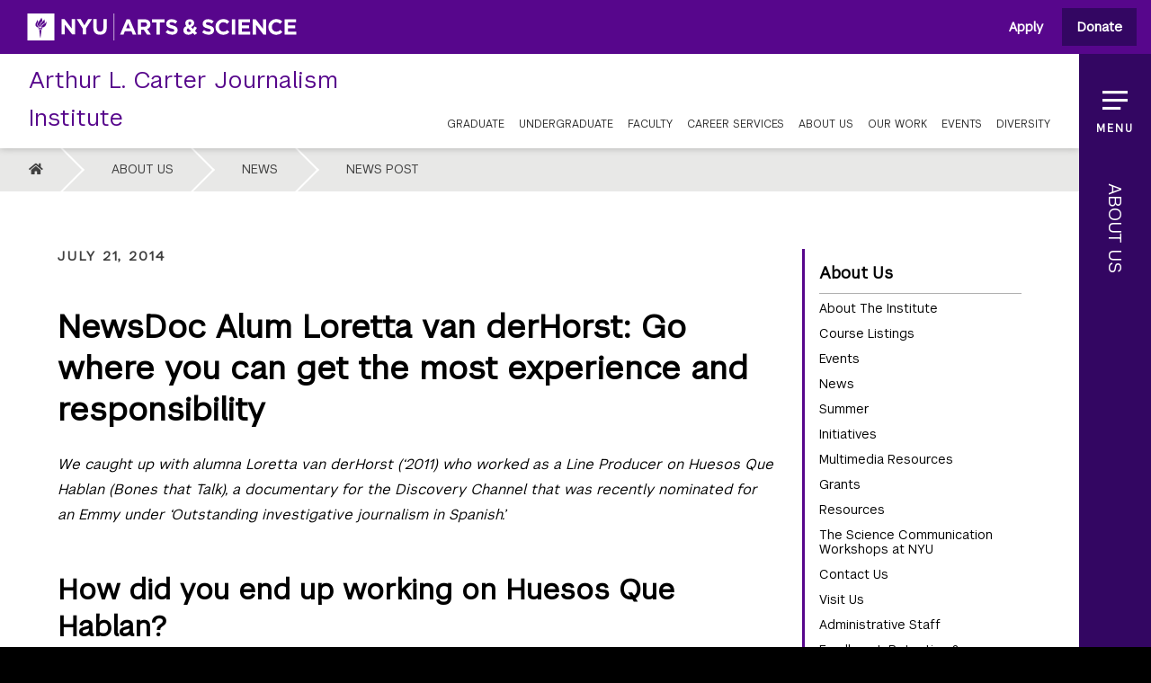

--- FILE ---
content_type: text/html; charset=UTF-8
request_url: https://journalism.nyu.edu/about-us/news-post/2014/07/21/newsdoc-alum-loretta-van-derhorst-go-where-you-can-get-the-most-experience-and-responsibility/
body_size: 13076
content:
<!doctype html>
<html lang="en-US">
<head>
    <meta charset="UTF-8" />
    <title>NewsDoc Alum Loretta van derHorst: Go where you can get the most experience and responsibility - NYU Journalism</title>

    <meta name="apple-mobile-web-app-title" content="NYU Journalism" />
    <meta name="viewport" content="width=device-width, initial-scale=1" />

    <link type="image/x-icon" rel="icon" href="https://journalism.nyu.edu/wp-content/themes/wp-nyujournalism/favicon.ico" />
    <link rel="alternate" type="application/rss+xml" title="NYU Journalism" href="https://journalism.nyu.edu/feed/" />
<meta name='robots' content='index, follow, max-image-preview:large, max-snippet:-1, max-video-preview:-1' />

	<!-- This site is optimized with the Yoast SEO plugin v26.4 - https://yoast.com/wordpress/plugins/seo/ -->
	<link rel="canonical" href="https://journalism.nyu.edu/about-us/news-post/2014/07/21/newsdoc-alum-loretta-van-derhorst-go-where-you-can-get-the-most-experience-and-responsibility/" />
	<meta property="og:locale" content="en_US" />
	<meta property="og:type" content="article" />
	<meta property="og:title" content="NewsDoc Alum Loretta van derHorst: Go where you can get the most experience and responsibility - NYU Journalism" />
	<meta property="og:description" content="We caught up with alumna Loretta van derHorst (&#039;2011) who worked as a Line Producer on Huesos Que Hablan (Bones that Talk), a documentary for the Discovery Channel that was recently nominated for an Emmy under &#039;Outstanding investigative journalism in Spanish.&#039;" />
	<meta property="og:url" content="https://journalism.nyu.edu/about-us/news-post/2014/07/21/newsdoc-alum-loretta-van-derhorst-go-where-you-can-get-the-most-experience-and-responsibility/" />
	<meta property="og:site_name" content="NYU Journalism" />
	<meta property="article:publisher" content="https://facebook.com/JournalismNYU" />
	<meta property="article:published_time" content="2014-07-21T16:09:46+00:00" />
	<meta property="article:modified_time" content="2020-02-14T20:50:10+00:00" />
	<meta property="og:image" content="https://journalism.nyu.edu/wp-content/uploads/2014/07/news-newsdoc-loretta-van-derhorst.jpg" />
	<meta property="og:image:width" content="400" />
	<meta property="og:image:height" content="400" />
	<meta property="og:image:type" content="image/jpeg" />
	<meta name="author" content="Administrator" />
	<meta name="twitter:card" content="summary_large_image" />
	<meta name="twitter:creator" content="@nyu_journalism" />
	<meta name="twitter:site" content="@nyu_journalism" />
	<meta name="twitter:label1" content="Written by" />
	<meta name="twitter:data1" content="Administrator" />
	<meta name="twitter:label2" content="Est. reading time" />
	<meta name="twitter:data2" content="2 minutes" />
	<script type="application/ld+json" class="yoast-schema-graph">{"@context":"https://schema.org","@graph":[{"@type":"WebPage","@id":"https://journalism.nyu.edu/about-us/news-post/2014/07/21/newsdoc-alum-loretta-van-derhorst-go-where-you-can-get-the-most-experience-and-responsibility/","url":"https://journalism.nyu.edu/about-us/news-post/2014/07/21/newsdoc-alum-loretta-van-derhorst-go-where-you-can-get-the-most-experience-and-responsibility/","name":"NewsDoc Alum Loretta van derHorst: Go where you can get the most experience and responsibility - NYU Journalism","isPartOf":{"@id":"https://journalism.nyu.edu/#website"},"primaryImageOfPage":{"@id":"https://journalism.nyu.edu/about-us/news-post/2014/07/21/newsdoc-alum-loretta-van-derhorst-go-where-you-can-get-the-most-experience-and-responsibility/#primaryimage"},"image":{"@id":"https://journalism.nyu.edu/about-us/news-post/2014/07/21/newsdoc-alum-loretta-van-derhorst-go-where-you-can-get-the-most-experience-and-responsibility/#primaryimage"},"thumbnailUrl":"https://journalism.nyu.edu/wp-content/uploads/2014/07/news-newsdoc-loretta-van-derhorst.jpg","datePublished":"2014-07-21T16:09:46+00:00","dateModified":"2020-02-14T20:50:10+00:00","author":{"@id":"https://journalism.nyu.edu/#/schema/person/31c5cd8d44d45bf9acce653f49d291b9"},"breadcrumb":{"@id":"https://journalism.nyu.edu/about-us/news-post/2014/07/21/newsdoc-alum-loretta-van-derhorst-go-where-you-can-get-the-most-experience-and-responsibility/#breadcrumb"},"inLanguage":"en-US","potentialAction":[{"@type":"ReadAction","target":["https://journalism.nyu.edu/about-us/news-post/2014/07/21/newsdoc-alum-loretta-van-derhorst-go-where-you-can-get-the-most-experience-and-responsibility/"]}]},{"@type":"ImageObject","inLanguage":"en-US","@id":"https://journalism.nyu.edu/about-us/news-post/2014/07/21/newsdoc-alum-loretta-van-derhorst-go-where-you-can-get-the-most-experience-and-responsibility/#primaryimage","url":"https://journalism.nyu.edu/wp-content/uploads/2014/07/news-newsdoc-loretta-van-derhorst.jpg","contentUrl":"https://journalism.nyu.edu/wp-content/uploads/2014/07/news-newsdoc-loretta-van-derhorst.jpg","width":400,"height":400,"caption":"Loretta van derHorst"},{"@type":"BreadcrumbList","@id":"https://journalism.nyu.edu/about-us/news-post/2014/07/21/newsdoc-alum-loretta-van-derhorst-go-where-you-can-get-the-most-experience-and-responsibility/#breadcrumb","itemListElement":[{"@type":"ListItem","position":1,"name":"Home","item":"https://journalism.nyu.edu/"},{"@type":"ListItem","position":2,"name":"News","item":"https://journalism.nyu.edu/about-us/news/"},{"@type":"ListItem","position":3,"name":"NewsDoc Alum Loretta van derHorst: Go where you can get the most experience and responsibility"}]},{"@type":"WebSite","@id":"https://journalism.nyu.edu/#website","url":"https://journalism.nyu.edu/","name":"NYU Journalism","description":"Arthur L. Carter Journalism Institute","potentialAction":[{"@type":"SearchAction","target":{"@type":"EntryPoint","urlTemplate":"https://journalism.nyu.edu/?s={search_term_string}"},"query-input":{"@type":"PropertyValueSpecification","valueRequired":true,"valueName":"search_term_string"}}],"inLanguage":"en-US"},{"@type":"Person","@id":"https://journalism.nyu.edu/#/schema/person/31c5cd8d44d45bf9acce653f49d291b9","name":"Administrator","image":{"@type":"ImageObject","inLanguage":"en-US","@id":"https://journalism.nyu.edu/#/schema/person/image/","url":"https://secure.gravatar.com/avatar/8c58a2e7d993b8d7f3cd78cc9fee59ad61460af418416b711df9a1b2bea42b51?s=96&d=mm&r=g","contentUrl":"https://secure.gravatar.com/avatar/8c58a2e7d993b8d7f3cd78cc9fee59ad61460af418416b711df9a1b2bea42b51?s=96&d=mm&r=g","caption":"Administrator"}}]}</script>
	<!-- / Yoast SEO plugin. -->


<link rel="alternate" title="oEmbed (JSON)" type="application/json+oembed" href="https://journalism.nyu.edu/wp-json/oembed/1.0/embed?url=https%3A%2F%2Fjournalism.nyu.edu%2Fabout-us%2Fnews-post%2F2014%2F07%2F21%2Fnewsdoc-alum-loretta-van-derhorst-go-where-you-can-get-the-most-experience-and-responsibility%2F" />
<link rel="alternate" title="oEmbed (XML)" type="text/xml+oembed" href="https://journalism.nyu.edu/wp-json/oembed/1.0/embed?url=https%3A%2F%2Fjournalism.nyu.edu%2Fabout-us%2Fnews-post%2F2014%2F07%2F21%2Fnewsdoc-alum-loretta-van-derhorst-go-where-you-can-get-the-most-experience-and-responsibility%2F&#038;format=xml" />
<style id='wp-img-auto-sizes-contain-inline-css' type='text/css'>
img:is([sizes=auto i],[sizes^="auto," i]){contain-intrinsic-size:3000px 1500px}
/*# sourceURL=wp-img-auto-sizes-contain-inline-css */
</style>
<link rel='stylesheet' id='fontawesome-css' href='https://journalism.nyu.edu/wp-content/themes/wp-nyujournalism/assets/vendors/fontawesome-5.15.1/css/all.min.css?ver=5.15.1' type='text/css' media='all' />
<link rel='stylesheet' id='perstare-fonts-css' href='https://journalism.nyu.edu/wp-content/themes/wp-nyujournalism/assets/fonts/perstare.css?ver=1.0' type='text/css' media='all' />
<link rel='stylesheet' id='swiper-css' href='https://journalism.nyu.edu/wp-content/themes/wp-nyujournalism/assets/vendors/swiper-5.3.8/css/swiper.min.css?ver=5.2.1' type='text/css' media='screen' />
<link rel='stylesheet' id='screen-css' href='https://journalism.nyu.edu/wp-content/themes/wp-nyujournalism/assets/stylesheets/screen.css?ver=5.6-2025-4-09' type='text/css' media='screen' />
<link rel='stylesheet' id='print-css' href='https://journalism.nyu.edu/wp-content/themes/wp-nyujournalism/assets/stylesheets/print.css?ver=5.6-2025-4-09' type='text/css' media='print' />
<link rel='stylesheet' id='slate-css' href='https://journalism.nyu.edu/wp-content/themes/wp-nyujournalism/assets/stylesheets/slate.css?ver=5.6-2025-4-09' type='text/css' media='screen' />
<style id='classic-theme-styles-inline-css' type='text/css'>
/*! This file is auto-generated */
.wp-block-button__link{color:#fff;background-color:#32373c;border-radius:9999px;box-shadow:none;text-decoration:none;padding:calc(.667em + 2px) calc(1.333em + 2px);font-size:1.125em}.wp-block-file__button{background:#32373c;color:#fff;text-decoration:none}
/*# sourceURL=/wp-includes/css/classic-themes.min.css */
</style>
<link rel='stylesheet' id='wpa-style-css' href='https://journalism.nyu.edu/wp-content/plugins/wp-accessibility/css/wpa-style.css?ver=2.2.6' type='text/css' media='all' />
<style id='wpa-style-inline-css' type='text/css'>

		:focus { outline: 2px solid #7E9FEC!important; outline-offset: 2px !important; }
		:root { --admin-bar-top : 7px; }
/*# sourceURL=wpa-style-inline-css */
</style>
<script type="text/javascript" src="https://journalism.nyu.edu/wp-content/themes/wp-nyujournalism/assets/vendors/waypoints-4.0.1/lib/noframework.waypoints.min.js?ver=4.0.1" id="waypoints-js"></script>
<script type="text/javascript" src="https://journalism.nyu.edu/wp-content/themes/wp-nyujournalism/assets/vendors/swiper-5.3.8/js/swiper.min.js?ver=5.2.1" id="swiper-js"></script>
<script type="text/javascript" src="https://journalism.nyu.edu/wp-includes/js/jquery/jquery.min.js?ver=3.7.1" id="jquery-core-js"></script>
<script type="text/javascript" src="https://journalism.nyu.edu/wp-includes/js/jquery/jquery-migrate.min.js?ver=3.4.1" id="jquery-migrate-js"></script>
<script type="text/javascript" src="https://journalism.nyu.edu/wp-content/themes/wp-nyujournalism/assets/javascript/scripts.js?ver=5.6-2025-4-09" id="scripts-js"></script>
<link rel="https://api.w.org/" href="https://journalism.nyu.edu/wp-json/" /><link rel="alternate" title="JSON" type="application/json" href="https://journalism.nyu.edu/wp-json/wp/v2/posts/23720" /><link rel='shortlink' href='https://journalism.nyu.edu/?p=23720' />
    <!-- Google tag (gtag.js) -->
    <script async src="https://www.googletagmanager.com/gtag/js?id=G-BD3B4PJ72P"></script>
    <script async src="https://www.googletagmanager.com/gtag/js?id=G-E9Y9VDN9VT"></script>
    <script>
        window.dataLayer = window.dataLayer || [];
        function gtag(){dataLayer.push(arguments);}
        gtag('js', new Date());
        gtag('config', 'G-BD3B4PJ72P'); // Previous GA ID
        gtag('config', 'G-E9Y9VDN9VT'); // New GA ID
    </script>

    <!-- Google Tag Manager -->
    <script>
        (function(w,d,s,l,i){
            w[l]=w[l]||[];
            w[l].push({'gtm.start': new Date().getTime(),event:'gtm.js'});
            var f=d.getElementsByTagName(s)[0],
                j=d.createElement(s), dl=l!='dataLayer'?'&l='+l:'';
            j.async=true;
            j.src='https://www.googletagmanager.com/gtm.js?id='+i+dl;
            f.parentNode.insertBefore(j,f);
        })(window,document,'script','dataLayer','GTM-PS87V4JC');
    </script>
    <!-- End Google Tag Manager -->
            
        <link rel="preconnect"
            href="https://fonts.gstatic.com"
            crossorigin />

        <link rel="preload"
            as="style"
            href="https://fonts.googleapis.com/css2?family=Montserrat:ital,wght@0,100..900;1,100..900&display=swap" />

        <link rel="stylesheet"
            href="https://fonts.googleapis.com/css2?family=Montserrat:ital,wght@0,100..900;1,100..900&display=swap"
            media="print" onload="this.media='all'" />

        <noscript>
            <link rel="stylesheet"
                href="https://fonts.googleapis.com/css2?family=Montserrat:ital,wght@0,100..900;1,100..900&display=swap" />
        </noscript>
    		<style type="text/css" id="wp-custom-css">
			.page-id-28623 #header .header__top .header__top__navigation > ul > li.menu-about-us > a::after {
	height: 0;
}
		</style>
		<style id='global-styles-inline-css' type='text/css'>
:root{--wp--preset--aspect-ratio--square: 1;--wp--preset--aspect-ratio--4-3: 4/3;--wp--preset--aspect-ratio--3-4: 3/4;--wp--preset--aspect-ratio--3-2: 3/2;--wp--preset--aspect-ratio--2-3: 2/3;--wp--preset--aspect-ratio--16-9: 16/9;--wp--preset--aspect-ratio--9-16: 9/16;--wp--preset--color--black: #000000;--wp--preset--color--cyan-bluish-gray: #abb8c3;--wp--preset--color--white: #ffffff;--wp--preset--color--pale-pink: #f78da7;--wp--preset--color--vivid-red: #cf2e2e;--wp--preset--color--luminous-vivid-orange: #ff6900;--wp--preset--color--luminous-vivid-amber: #fcb900;--wp--preset--color--light-green-cyan: #7bdcb5;--wp--preset--color--vivid-green-cyan: #00d084;--wp--preset--color--pale-cyan-blue: #8ed1fc;--wp--preset--color--vivid-cyan-blue: #0693e3;--wp--preset--color--vivid-purple: #9b51e0;--wp--preset--gradient--vivid-cyan-blue-to-vivid-purple: linear-gradient(135deg,rgb(6,147,227) 0%,rgb(155,81,224) 100%);--wp--preset--gradient--light-green-cyan-to-vivid-green-cyan: linear-gradient(135deg,rgb(122,220,180) 0%,rgb(0,208,130) 100%);--wp--preset--gradient--luminous-vivid-amber-to-luminous-vivid-orange: linear-gradient(135deg,rgb(252,185,0) 0%,rgb(255,105,0) 100%);--wp--preset--gradient--luminous-vivid-orange-to-vivid-red: linear-gradient(135deg,rgb(255,105,0) 0%,rgb(207,46,46) 100%);--wp--preset--gradient--very-light-gray-to-cyan-bluish-gray: linear-gradient(135deg,rgb(238,238,238) 0%,rgb(169,184,195) 100%);--wp--preset--gradient--cool-to-warm-spectrum: linear-gradient(135deg,rgb(74,234,220) 0%,rgb(151,120,209) 20%,rgb(207,42,186) 40%,rgb(238,44,130) 60%,rgb(251,105,98) 80%,rgb(254,248,76) 100%);--wp--preset--gradient--blush-light-purple: linear-gradient(135deg,rgb(255,206,236) 0%,rgb(152,150,240) 100%);--wp--preset--gradient--blush-bordeaux: linear-gradient(135deg,rgb(254,205,165) 0%,rgb(254,45,45) 50%,rgb(107,0,62) 100%);--wp--preset--gradient--luminous-dusk: linear-gradient(135deg,rgb(255,203,112) 0%,rgb(199,81,192) 50%,rgb(65,88,208) 100%);--wp--preset--gradient--pale-ocean: linear-gradient(135deg,rgb(255,245,203) 0%,rgb(182,227,212) 50%,rgb(51,167,181) 100%);--wp--preset--gradient--electric-grass: linear-gradient(135deg,rgb(202,248,128) 0%,rgb(113,206,126) 100%);--wp--preset--gradient--midnight: linear-gradient(135deg,rgb(2,3,129) 0%,rgb(40,116,252) 100%);--wp--preset--font-size--small: 13px;--wp--preset--font-size--medium: 20px;--wp--preset--font-size--large: 36px;--wp--preset--font-size--x-large: 42px;--wp--preset--spacing--20: 0.44rem;--wp--preset--spacing--30: 0.67rem;--wp--preset--spacing--40: 1rem;--wp--preset--spacing--50: 1.5rem;--wp--preset--spacing--60: 2.25rem;--wp--preset--spacing--70: 3.38rem;--wp--preset--spacing--80: 5.06rem;--wp--preset--shadow--natural: 6px 6px 9px rgba(0, 0, 0, 0.2);--wp--preset--shadow--deep: 12px 12px 50px rgba(0, 0, 0, 0.4);--wp--preset--shadow--sharp: 6px 6px 0px rgba(0, 0, 0, 0.2);--wp--preset--shadow--outlined: 6px 6px 0px -3px rgb(255, 255, 255), 6px 6px rgb(0, 0, 0);--wp--preset--shadow--crisp: 6px 6px 0px rgb(0, 0, 0);}:where(.is-layout-flex){gap: 0.5em;}:where(.is-layout-grid){gap: 0.5em;}body .is-layout-flex{display: flex;}.is-layout-flex{flex-wrap: wrap;align-items: center;}.is-layout-flex > :is(*, div){margin: 0;}body .is-layout-grid{display: grid;}.is-layout-grid > :is(*, div){margin: 0;}:where(.wp-block-columns.is-layout-flex){gap: 2em;}:where(.wp-block-columns.is-layout-grid){gap: 2em;}:where(.wp-block-post-template.is-layout-flex){gap: 1.25em;}:where(.wp-block-post-template.is-layout-grid){gap: 1.25em;}.has-black-color{color: var(--wp--preset--color--black) !important;}.has-cyan-bluish-gray-color{color: var(--wp--preset--color--cyan-bluish-gray) !important;}.has-white-color{color: var(--wp--preset--color--white) !important;}.has-pale-pink-color{color: var(--wp--preset--color--pale-pink) !important;}.has-vivid-red-color{color: var(--wp--preset--color--vivid-red) !important;}.has-luminous-vivid-orange-color{color: var(--wp--preset--color--luminous-vivid-orange) !important;}.has-luminous-vivid-amber-color{color: var(--wp--preset--color--luminous-vivid-amber) !important;}.has-light-green-cyan-color{color: var(--wp--preset--color--light-green-cyan) !important;}.has-vivid-green-cyan-color{color: var(--wp--preset--color--vivid-green-cyan) !important;}.has-pale-cyan-blue-color{color: var(--wp--preset--color--pale-cyan-blue) !important;}.has-vivid-cyan-blue-color{color: var(--wp--preset--color--vivid-cyan-blue) !important;}.has-vivid-purple-color{color: var(--wp--preset--color--vivid-purple) !important;}.has-black-background-color{background-color: var(--wp--preset--color--black) !important;}.has-cyan-bluish-gray-background-color{background-color: var(--wp--preset--color--cyan-bluish-gray) !important;}.has-white-background-color{background-color: var(--wp--preset--color--white) !important;}.has-pale-pink-background-color{background-color: var(--wp--preset--color--pale-pink) !important;}.has-vivid-red-background-color{background-color: var(--wp--preset--color--vivid-red) !important;}.has-luminous-vivid-orange-background-color{background-color: var(--wp--preset--color--luminous-vivid-orange) !important;}.has-luminous-vivid-amber-background-color{background-color: var(--wp--preset--color--luminous-vivid-amber) !important;}.has-light-green-cyan-background-color{background-color: var(--wp--preset--color--light-green-cyan) !important;}.has-vivid-green-cyan-background-color{background-color: var(--wp--preset--color--vivid-green-cyan) !important;}.has-pale-cyan-blue-background-color{background-color: var(--wp--preset--color--pale-cyan-blue) !important;}.has-vivid-cyan-blue-background-color{background-color: var(--wp--preset--color--vivid-cyan-blue) !important;}.has-vivid-purple-background-color{background-color: var(--wp--preset--color--vivid-purple) !important;}.has-black-border-color{border-color: var(--wp--preset--color--black) !important;}.has-cyan-bluish-gray-border-color{border-color: var(--wp--preset--color--cyan-bluish-gray) !important;}.has-white-border-color{border-color: var(--wp--preset--color--white) !important;}.has-pale-pink-border-color{border-color: var(--wp--preset--color--pale-pink) !important;}.has-vivid-red-border-color{border-color: var(--wp--preset--color--vivid-red) !important;}.has-luminous-vivid-orange-border-color{border-color: var(--wp--preset--color--luminous-vivid-orange) !important;}.has-luminous-vivid-amber-border-color{border-color: var(--wp--preset--color--luminous-vivid-amber) !important;}.has-light-green-cyan-border-color{border-color: var(--wp--preset--color--light-green-cyan) !important;}.has-vivid-green-cyan-border-color{border-color: var(--wp--preset--color--vivid-green-cyan) !important;}.has-pale-cyan-blue-border-color{border-color: var(--wp--preset--color--pale-cyan-blue) !important;}.has-vivid-cyan-blue-border-color{border-color: var(--wp--preset--color--vivid-cyan-blue) !important;}.has-vivid-purple-border-color{border-color: var(--wp--preset--color--vivid-purple) !important;}.has-vivid-cyan-blue-to-vivid-purple-gradient-background{background: var(--wp--preset--gradient--vivid-cyan-blue-to-vivid-purple) !important;}.has-light-green-cyan-to-vivid-green-cyan-gradient-background{background: var(--wp--preset--gradient--light-green-cyan-to-vivid-green-cyan) !important;}.has-luminous-vivid-amber-to-luminous-vivid-orange-gradient-background{background: var(--wp--preset--gradient--luminous-vivid-amber-to-luminous-vivid-orange) !important;}.has-luminous-vivid-orange-to-vivid-red-gradient-background{background: var(--wp--preset--gradient--luminous-vivid-orange-to-vivid-red) !important;}.has-very-light-gray-to-cyan-bluish-gray-gradient-background{background: var(--wp--preset--gradient--very-light-gray-to-cyan-bluish-gray) !important;}.has-cool-to-warm-spectrum-gradient-background{background: var(--wp--preset--gradient--cool-to-warm-spectrum) !important;}.has-blush-light-purple-gradient-background{background: var(--wp--preset--gradient--blush-light-purple) !important;}.has-blush-bordeaux-gradient-background{background: var(--wp--preset--gradient--blush-bordeaux) !important;}.has-luminous-dusk-gradient-background{background: var(--wp--preset--gradient--luminous-dusk) !important;}.has-pale-ocean-gradient-background{background: var(--wp--preset--gradient--pale-ocean) !important;}.has-electric-grass-gradient-background{background: var(--wp--preset--gradient--electric-grass) !important;}.has-midnight-gradient-background{background: var(--wp--preset--gradient--midnight) !important;}.has-small-font-size{font-size: var(--wp--preset--font-size--small) !important;}.has-medium-font-size{font-size: var(--wp--preset--font-size--medium) !important;}.has-large-font-size{font-size: var(--wp--preset--font-size--large) !important;}.has-x-large-font-size{font-size: var(--wp--preset--font-size--x-large) !important;}
/*# sourceURL=global-styles-inline-css */
</style>
</head>
<body class="wp-singular post-template-default single single-post postid-23720 single-format-standard wp-theme-wp-nyujournalism">
    <a id="skip-to-content" class="skip-link screen-reader-text" href="#main">Skip to content</a>
    <div id="header__nyu">
        <a class="header__nyu__logo" href="https://as.nyu.edu" target="_blank">
            <span>Go to NYU Arts &amp; Science Website</span>
        </a>
                <div class="ctabuttons">
            <a class="applybtn" href="https://journalism.nyu.edu/apply/">Apply</a>
            <a class="headerbtn"  target="_blank" href="https://www.givecampus.com/campaigns/25897/donations/new?designation=fundforjournalismexcellencedepartmentofjournalism&#038;">Donate</a>
        </div>
            </div>
    <header id="header" role="banner">
        <div class="header__top">
            <a class="header__top__title" href="https://journalism.nyu.edu">
                <span>Arthur L. Carter Journalism Institute</span>
            </a>
            <a class="logo header__top__logo" href="https://journalism.nyu.edu"  >
                <span>Arthur L. Carter Journalism Institute</span>
            </a>
            <nav class="header__top__navigation" role="navigation" aria-label="Primary Navigation Menu">
<ul id="menu-primary-navigation" class="tmp-menu"><li id="menu-item-15" class="menu-item menu-item-type-post_type menu-item-object-page menu-item-has-children menu-item-15"><a href="https://journalism.nyu.edu/graduate/">Graduate</a>
<ul class="sub-menu">
	<li id="menu-item-36" class="column menu-item menu-item-type-custom menu-item-object-custom menu-item-has-children menu-item-36"><a href="#">Column 1</a>
	<ul class="sub-menu">
		<li id="menu-item-33" class="op--large menu-item menu-item-type-post_type menu-item-object-page menu-item-33"><a href="https://journalism.nyu.edu/graduate/programs/">Graduate Programs &#038; Concentrations</a></li>
		<li id="menu-item-21597" class="menu-item menu-item-type-post_type menu-item-object-page menu-item-21597"><a href="https://journalism.nyu.edu/graduate/programs/american-journalism-online-masters/">American Journalism Online Master’s Program</a></li>
		<li id="menu-item-35" class="menu-item menu-item-type-post_type menu-item-object-page menu-item-35"><a href="https://journalism.nyu.edu/graduate/programs/business-and-economic-reporting/">Business &#038; Economic Reporting</a></li>
		<li id="menu-item-34" class="menu-item menu-item-type-post_type menu-item-object-page menu-item-34"><a href="https://journalism.nyu.edu/graduate/programs/cultural-reporting-and-criticism/">Cultural Reporting &amp; Criticism</a></li>
		<li id="menu-item-58" class="menu-item menu-item-type-post_type menu-item-object-page menu-item-58"><a href="https://journalism.nyu.edu/graduate/programs/global-and-joint-program-studies/">Global &#038; Joint Program Studies</a></li>
		<li id="menu-item-59" class="menu-item menu-item-type-post_type menu-item-object-page menu-item-59"><a href="https://journalism.nyu.edu/graduate/programs/literary-reportage/">Literary Reportage</a></li>
		<li id="menu-item-60" class="menu-item menu-item-type-post_type menu-item-object-page menu-item-60"><a href="https://journalism.nyu.edu/graduate/programs/magazine/">Magazine &#038; Digital Storytelling</a></li>
		<li id="menu-item-61" class="menu-item menu-item-type-post_type menu-item-object-page menu-item-61"><a href="https://journalism.nyu.edu/graduate/programs/news-and-documentary/">News &#038; Documentary</a></li>
		<li id="menu-item-35208" class="menu-item menu-item-type-post_type menu-item-object-page menu-item-35208"><a href="https://journalism.nyu.edu/graduate/programs/podcasting-and-audio-reportage/">Podcasting &#038; Audio Reportage</a></li>
		<li id="menu-item-62" class="menu-item menu-item-type-post_type menu-item-object-page menu-item-62"><a href="https://journalism.nyu.edu/graduate/programs/reporting-the-nation-and-new-york/">Reporting the Nation &#038; New York in Multimedia</a></li>
		<li id="menu-item-63" class="menu-item menu-item-type-post_type menu-item-object-page menu-item-63"><a href="https://journalism.nyu.edu/graduate/programs/science-health-and-environmental-reporting/">Science, Health &#038; Environmental Reporting</a></li>
		<li id="menu-item-64" class="menu-item menu-item-type-post_type menu-item-object-page menu-item-64"><a href="https://journalism.nyu.edu/graduate/programs/studio-20-digital-first/">Studio 20: Digital First</a></li>
	</ul>
</li>
	<li id="menu-item-37" class="column menu-item menu-item-type-custom menu-item-object-custom menu-item-has-children menu-item-37"><a href="#">Column 2</a>
	<ul class="sub-menu">
		<li id="menu-item-65" class="menu-item menu-item-type-post_type menu-item-object-page menu-item-65"><a href="https://journalism.nyu.edu/graduate/general-requirements/">General Requirements</a></li>
		<li id="menu-item-8028" class="menu-item menu-item-type-post_type menu-item-object-page menu-item-8028"><a href="https://journalism.nyu.edu/graduate/how-to-apply/">How to Apply</a></li>
		<li id="menu-item-66" class="menu-item menu-item-type-post_type menu-item-object-page menu-item-66"><a href="https://journalism.nyu.edu/graduate/financial-aid/">Financial Aid</a></li>
		<li id="menu-item-28900" class="menu-item menu-item-type-post_type menu-item-object-page menu-item-28900"><a href="https://journalism.nyu.edu/graduate/scholarships-and-fellowships/">Scholarships &#038; Fellowships</a></li>
		<li id="menu-item-28412" class="menu-item menu-item-type-post_type menu-item-object-page menu-item-28412"><a href="https://journalism.nyu.edu/about-us/courses/">Course Listings</a></li>
	</ul>
</li>
</ul>
</li>
<li id="menu-item-20063" class="menu-item menu-item-type-post_type menu-item-object-page menu-item-has-children menu-item-20063"><a href="https://journalism.nyu.edu/undergraduate/">Undergraduate</a>
<ul class="sub-menu">
	<li id="menu-item-20073" class="column menu-item menu-item-type-custom menu-item-object-custom menu-item-has-children menu-item-20073"><a href="#">Column 1</a>
	<ul class="sub-menu">
		<li id="menu-item-37721" class="op--large menu-item menu-item-type-post_type menu-item-object-page menu-item-37721"><a href="https://journalism.nyu.edu/undergraduate/">Undergraduate Studies</a></li>
		<li id="menu-item-28550" class="menu-item menu-item-type-post_type menu-item-object-page menu-item-28550"><a href="https://journalism.nyu.edu/undergraduate/about/">About Undergrad</a></li>
		<li id="menu-item-20072" class="menu-item menu-item-type-post_type menu-item-object-page menu-item-20072"><a href="https://journalism.nyu.edu/undergraduate/program-requirements/">Program Requirements</a></li>
		<li id="menu-item-21499" class="menu-item menu-item-type-post_type menu-item-object-page menu-item-21499"><a href="https://journalism.nyu.edu/undergraduate/courses/">Curriculum</a></li>
		<li id="menu-item-21501" class="menu-item menu-item-type-post_type menu-item-object-page menu-item-21501"><a href="https://journalism.nyu.edu/undergraduate/declaring/">Declare</a></li>
		<li id="menu-item-21500" class="menu-item menu-item-type-post_type menu-item-object-page menu-item-21500"><a href="https://journalism.nyu.edu/undergraduate/petitions/">Petitions</a></li>
		<li id="menu-item-20086" class="menu-item menu-item-type-post_type menu-item-object-page menu-item-20086"><a href="https://journalism.nyu.edu/undergraduate/honors-program/">Honors Program</a></li>
	</ul>
</li>
	<li id="menu-item-20074" class="column menu-item menu-item-type-custom menu-item-object-custom menu-item-has-children menu-item-20074"><a href="#">Column 2</a>
	<ul class="sub-menu">
		<li id="menu-item-20067" class="menu-item menu-item-type-post_type menu-item-object-page menu-item-20067"><a href="https://journalism.nyu.edu/undergraduate/study-away/">Study Away</a></li>
		<li id="menu-item-20071" class="menu-item menu-item-type-post_type menu-item-object-page menu-item-20071"><a href="https://journalism.nyu.edu/undergraduate/resources/">Undergraduate Student Resources</a></li>
		<li id="menu-item-21503" class="menu-item menu-item-type-post_type menu-item-object-page menu-item-21503"><a href="https://journalism.nyu.edu/undergraduate/student-work/">Student Work</a></li>
		<li id="menu-item-8003" class="menu-item menu-item-type-post_type menu-item-object-page menu-item-8003"><a href="https://journalism.nyu.edu/about-us/summer/">Summer Classes and Precollege</a></li>
		<li id="menu-item-20070" class="menu-item menu-item-type-post_type menu-item-object-page menu-item-20070"><a href="https://journalism.nyu.edu/undergraduate/contact/">Contact</a></li>
		<li id="menu-item-28411" class="menu-item menu-item-type-post_type menu-item-object-page menu-item-28411"><a href="https://journalism.nyu.edu/about-us/courses/">Course Listings</a></li>
	</ul>
</li>
</ul>
</li>
<li id="menu-item-7420" class="menu-item menu-item-type-post_type menu-item-object-page menu-item-has-children menu-item-7420"><a href="https://journalism.nyu.edu/faculty/">Faculty</a>
<ul class="sub-menu">
	<li id="menu-item-28045" class="column menu-item menu-item-type-custom menu-item-object-custom menu-item-has-children menu-item-28045"><a href="#">Column 1</a>
	<ul class="sub-menu">
		<li id="menu-item-37738" class="op--large menu-item menu-item-type-post_type menu-item-object-page menu-item-37738"><a href="https://journalism.nyu.edu/faculty/">Our Faculty</a></li>
		<li id="menu-item-28075" class="menu-item menu-item-type-post_type menu-item-object-page menu-item-28075"><a href="https://journalism.nyu.edu/faculty/full-time-faculty/">Full-Time Faculty</a></li>
		<li id="menu-item-28042" class="menu-item menu-item-type-post_type menu-item-object-page menu-item-28042"><a href="https://journalism.nyu.edu/faculty/teaching-professionals/">Teaching Professionals</a></li>
		<li id="menu-item-28043" class="menu-item menu-item-type-post_type menu-item-object-page menu-item-28043"><a href="https://journalism.nyu.edu/faculty/global-teaching-professionals/">Global Teaching Professionals</a></li>
	</ul>
</li>
	<li id="menu-item-28046" class="column menu-item menu-item-type-custom menu-item-object-custom menu-item-has-children menu-item-28046"><a href="#">Column 2</a>
	<ul class="sub-menu">
		<li id="menu-item-28049" class="menu-item menu-item-type-post_type menu-item-object-page menu-item-28049"><a href="https://journalism.nyu.edu/faculty/distinguished-journalists-in-residence/">Distinguished Journalists in Residence</a></li>
		<li id="menu-item-28044" class="menu-item menu-item-type-post_type menu-item-object-page menu-item-28044"><a href="https://journalism.nyu.edu/faculty/visiting-scholars/">Visiting Scholars</a></li>
		<li id="menu-item-38459" class="menu-item menu-item-type-post_type menu-item-object-page menu-item-38459"><a href="https://journalism.nyu.edu/faculty/works/">Faculty Work</a></li>
	</ul>
</li>
</ul>
</li>
<li id="menu-item-19" class="menu-item menu-item-type-post_type menu-item-object-page menu-item-has-children menu-item-19"><a href="https://journalism.nyu.edu/career-services/">Career Services</a>
<ul class="sub-menu">
	<li id="menu-item-133" class="column menu-item menu-item-type-custom menu-item-object-custom menu-item-has-children menu-item-133"><a href="#">Column 1</a>
	<ul class="sub-menu">
		<li id="menu-item-37724" class="op--large menu-item menu-item-type-post_type menu-item-object-page menu-item-37724"><a href="https://journalism.nyu.edu/career-services/">About Career Services</a></li>
		<li id="menu-item-160" class="menu-item menu-item-type-post_type menu-item-object-page menu-item-160"><a href="https://journalism.nyu.edu/career-services/credit-internship-course/">Credit Internship Course</a></li>
		<li id="menu-item-13705" class="menu-item menu-item-type-post_type menu-item-object-page menu-item-13705"><a href="https://journalism.nyu.edu/career-services/career-news/">Career News</a></li>
		<li id="menu-item-161" class="menu-item menu-item-type-post_type menu-item-object-page menu-item-161"><a href="https://journalism.nyu.edu/career-services/for-employers/">For Employers</a></li>
		<li id="menu-item-16772" class="menu-item menu-item-type-post_type menu-item-object-page menu-item-16772"><a href="https://journalism.nyu.edu/career-services/awards/">Undergrad Awards</a></li>
		<li id="menu-item-164" class="menu-item menu-item-type-post_type menu-item-object-page menu-item-164"><a href="https://journalism.nyu.edu/career-services/journalism-career-fair/">Journalism Career Fair</a></li>
		<li id="menu-item-8099" class="menu-item menu-item-type-post_type menu-item-object-page menu-item-8099"><a href="https://journalism.nyu.edu/career-services/media-mingle/">Media Mingle</a></li>
	</ul>
</li>
	<li id="menu-item-134" class="column menu-item menu-item-type-custom menu-item-object-custom menu-item-has-children menu-item-134"><a href="#">Column</a>
	<ul class="sub-menu">
		<li id="menu-item-10943" class="menu-item menu-item-type-custom menu-item-object-custom menu-item-10943"><a target="_blank" href="http://careerservices.nyujournalism.org/listings/">Job/Internship Board</a></li>
		<li id="menu-item-165" class="menu-item menu-item-type-post_type menu-item-object-page menu-item-165"><a href="https://journalism.nyu.edu/career-services/resources/">Career Resources</a></li>
		<li id="menu-item-163" class="menu-item menu-item-type-post_type menu-item-object-page menu-item-163"><a href="https://journalism.nyu.edu/career-services/fellowships-and-annual-programs/">Fellowships &#038; Annual Programs</a></li>
	</ul>
</li>
</ul>
</li>
<li id="menu-item-18" class="menu-about-us menu-item menu-item-type-post_type menu-item-object-page menu-item-has-children menu-item-18"><a href="https://journalism.nyu.edu/about-us/">About Us</a>
<ul class="sub-menu">
	<li id="menu-item-130" class="column menu-item menu-item-type-custom menu-item-object-custom menu-item-has-children menu-item-130"><a href="#">Column 1</a>
	<ul class="sub-menu">
		<li id="menu-item-37725" class="op--large menu-item menu-item-type-post_type menu-item-object-page menu-item-37725"><a href="https://journalism.nyu.edu/about-us/">About The Institute</a></li>
		<li id="menu-item-156" class="menu-item menu-item-type-post_type menu-item-object-page menu-item-156"><a href="https://journalism.nyu.edu/about-us/courses/">Course Listings</a></li>
		<li id="menu-item-158" class="menu-item menu-item-type-post_type menu-item-object-page current_page_parent menu-item-158"><a href="https://journalism.nyu.edu/about-us/news/">News</a></li>
		<li id="menu-item-8010" class="menu-item menu-item-type-post_type menu-item-object-page menu-item-8010"><a href="https://journalism.nyu.edu/about-us/awards-and-fellowships/">Grants</a></li>
		<li id="menu-item-28076" class="menu-item menu-item-type-post_type menu-item-object-page menu-item-28076"><a href="https://journalism.nyu.edu/about-us/summer/">Summer</a></li>
		<li id="menu-item-155" class="menu-item menu-item-type-post_type menu-item-object-page menu-item-155"><a href="https://journalism.nyu.edu/about-us/multimedia-resources/">Multimedia Resources</a></li>
		<li id="menu-item-38249" class="menu-item menu-item-type-post_type menu-item-object-page menu-item-38249"><a href="https://journalism.nyu.edu/about-us/administrative-staff/">Administrative Staff</a></li>
		<li id="menu-item-51265" class="menu-item menu-item-type-custom menu-item-object-custom menu-item-51265"><a href="https://www.givecampus.com/campaigns/25897/donations/new?designation=fundforjournalismexcellencedepartmentofjournalism&#038;">Donate</a></li>
	</ul>
</li>
	<li id="menu-item-131" class="column menu-item menu-item-type-custom menu-item-object-custom menu-item-has-children menu-item-131"><a href="#">Column 2</a>
	<ul class="sub-menu">
		<li id="menu-item-46802" class="menu-item menu-item-type-custom menu-item-object-custom menu-item-46802"><a href="https://journalism.nyu.edu/alumni/">Alumni</a></li>
		<li id="menu-item-151" class="menu-item menu-item-type-post_type menu-item-object-page menu-item-151"><a href="https://journalism.nyu.edu/about-us/resources/">Resources</a></li>
		<li id="menu-item-7635" class="menu-item menu-item-type-post_type menu-item-object-page menu-item-7635"><a href="https://journalism.nyu.edu/about-us/contact-us/">Contact Us</a></li>
		<li id="menu-item-7636" class="menu-item menu-item-type-post_type menu-item-object-page menu-item-7636"><a href="https://journalism.nyu.edu/about-us/visit-us/">Visit Us</a></li>
		<li id="menu-item-7637" class="menu-item menu-item-type-post_type menu-item-object-page menu-item-7637"><a href="https://journalism.nyu.edu/about-us/enrollment-retention-and-graduation-statistics/">Statistics</a></li>
		<li id="menu-item-13290" class="menu-item menu-item-type-post_type menu-item-object-page menu-item-13290"><a href="https://journalism.nyu.edu/about-us/science-communication-workshops-nyu/">The Science Communication Workshops</a></li>
	</ul>
</li>
</ul>
</li>
<li id="menu-item-35366" class="menu-item menu-item-type-post_type menu-item-object-page menu-item-has-children menu-item-35366"><a href="https://journalism.nyu.edu/our-work/">Our Work</a>
<ul class="sub-menu">
	<li id="menu-item-35367" class="column menu-item menu-item-type-custom menu-item-object-custom menu-item-has-children menu-item-35367"><a href="#">Column 1</a>
	<ul class="sub-menu">
		<li id="menu-item-37726" class="op--large menu-item menu-item-type-post_type menu-item-object-page menu-item-37726"><a href="https://journalism.nyu.edu/our-work/">Our Work</a></li>
		<li id="menu-item-51646" class="menu-item menu-item-type-post_type menu-item-object-page menu-item-51646"><a href="https://journalism.nyu.edu/our-work/student-work/">Student Work</a></li>
		<li id="menu-item-35457" class="menu-item menu-item-type-post_type menu-item-object-page menu-item-35457"><a href="https://journalism.nyu.edu/our-work/getting-published/">Getting Published</a></li>
		<li id="menu-item-159" class="menu-item menu-item-type-post_type menu-item-object-page menu-item-159"><a href="https://journalism.nyu.edu/our-work/outside-clips/">Outside Clips</a></li>
	</ul>
</li>
	<li id="menu-item-35368" class="column menu-item menu-item-type-custom menu-item-object-custom menu-item-has-children menu-item-35368"><a href="#">Column 2</a>
	<ul class="sub-menu">
		<li id="menu-item-51605" class="menu-item menu-item-type-post_type menu-item-object-page menu-item-51605"><a href="https://journalism.nyu.edu/faculty/works/">Faculty Work</a></li>
		<li id="menu-item-152" class="menu-item menu-item-type-post_type menu-item-object-page menu-item-152"><a href="https://journalism.nyu.edu/our-work/institute-projects/">Initiatives</a></li>
		<li id="menu-item-51606" class="menu-item menu-item-type-custom menu-item-object-custom menu-item-51606"><a target="_blank" href="https://firstamendmentwatch.org/">First Amendment Watch</a></li>
		<li id="menu-item-51607" class="menu-item menu-item-type-custom menu-item-object-custom menu-item-51607"><a target="_blank" href="https://ethicsandjournalism.org/">Ethics and Journalism Initiative</a></li>
	</ul>
</li>
</ul>
</li>
<li id="menu-item-157" class="menu-item menu-item-type-post_type menu-item-object-page menu-item-has-children menu-item-157"><a href="https://journalism.nyu.edu/events/">Events</a>
<ul class="sub-menu">
	<li id="menu-item-46796" class="column menu-item menu-item-type-custom menu-item-object-custom menu-item-has-children menu-item-46796"><a href="#">Column 1</a>
	<ul class="sub-menu">
		<li id="menu-item-47893" class="op--large menu-item menu-item-type-post_type menu-item-object-page menu-item-47893"><a href="https://journalism.nyu.edu/events/">Events</a></li>
		<li id="menu-item-46799" class="menu-item menu-item-type-custom menu-item-object-custom menu-item-46799"><a target="_blank" href="https://events.nyu.edu/all/groups/Journalism">Upcoming Events</a></li>
	</ul>
</li>
	<li id="menu-item-46797" class="column menu-item menu-item-type-custom menu-item-object-custom menu-item-has-children menu-item-46797"><a href="#">Column 2</a>
	<ul class="sub-menu">
		<li id="menu-item-46798" class="menu-item menu-item-type-post_type menu-item-object-page menu-item-46798"><a href="https://journalism.nyu.edu/events/past-events/">Past Events</a></li>
	</ul>
</li>
</ul>
</li>
<li id="menu-item-28676" class="menu-item menu-item-type-post_type menu-item-object-page menu-item-has-children menu-item-28676"><a href="https://journalism.nyu.edu/about-us/diversity/">Diversity</a>
<ul class="sub-menu">
	<li id="menu-item-34865" class="column menu-item menu-item-type-custom menu-item-object-custom menu-item-has-children menu-item-34865"><a href="#">Column 1</a>
	<ul class="sub-menu">
		<li id="menu-item-34867" class="op--large menu-item menu-item-type-custom menu-item-object-custom menu-item-34867"><a href="https://journalism.nyu.edu/about-us/diversity/#intro">Diversity at NYU Journalism</a></li>
		<li id="menu-item-34872" class="menu-item menu-item-type-custom menu-item-object-custom menu-item-34872"><a href="https://journalism.nyu.edu/about-us/diversity/#mentoring">Mentoring Program</a></li>
		<li id="menu-item-34873" class="menu-item menu-item-type-custom menu-item-object-custom menu-item-34873"><a href="https://journalism.nyu.edu/about-us/diversity/#covering-protests">Covering Protests: Your First Amendment Protections</a></li>
	</ul>
</li>
	<li id="menu-item-34866" class="column menu-item menu-item-type-custom menu-item-object-custom menu-item-has-children menu-item-34866"><a href="#">Column 2</a>
	<ul class="sub-menu">
		<li id="menu-item-34874" class="menu-item menu-item-type-custom menu-item-object-custom menu-item-34874"><a href="https://journalism.nyu.edu/about-us/diversity/#panels">Diversity Panel Discussions</a></li>
		<li id="menu-item-34876" class="menu-item menu-item-type-custom menu-item-object-custom menu-item-34876"><a href="https://journalism.nyu.edu/about-us/diversity/#committee">Diversity Committee</a></li>
	</ul>
</li>
</ul>
</li>
</ul>            </nav>
        </div>
    <div class="header__breadcrumb">
        <a class="breadcrumb__link" href="https://journalism.nyu.edu" title="Home"><i class="fas fa-home" aria-hidden="true"></i><span class="screen-reader-text">Home</span></a>
        <a class="breadcrumb__link" href="https://journalism.nyu.edu/about-us/">About Us</a>
        <a class="breadcrumb__link" href="https://journalism.nyu.edu/about-us/news/">News</a>
        <a class="breadcrumb__current js-click-menu-toggle" href="#menu">News Post</a>
    </div>
    </header>
    <aside id="menu">
        <a id="toggle" href="" class="menu__toggle js-click-menu-toggle" role="button" aria-controls="menu" aria-label="main navigation menu">
            <span class="menu__toggle__inner">
                <span class="menu__toggle__icons">
                    <span class="icon-open">
                        <i class="svgicon svgicon--menu" aria-hidden="true"></i>
                    </span>
                    <span class="icon-close">
                        <i class="fas fa-times" aria-hidden="true"></i>
                    </span>
                </span>
                <span class="menu__toggle__text">Menu</span>
            </span>
        </a>
        <div class="menu__bar">
            <div class="menu__bar__title"><a href="#menu" class="js-click-menu-toggle">About Us</a></div>
        </div>
        <div class="menu__content styles">
            <div class="menu__content__inner">
                <p class="textheader--lg margintop--none margin--xl"><a class="textcolor--black" href="https://journalism.nyu.edu/about-us/"><span class="text-highlighted"><span class="text-highlighted__inner">About</span></span> <span class="text-highlighted"><span class="text-highlighted__inner">Us</span></span></a></p>
                <nav class="menu__content__navigation">
<ul id="menu-page-about-us" class="menu"><li id="menu-item-37728" class="menu-item menu-item-type-post_type menu-item-object-page menu-item-37728"><a href="https://journalism.nyu.edu/about-us/">About The Institute</a></li>
<li id="menu-item-7328" class="menu-item menu-item-type-post_type menu-item-object-page menu-item-7328"><a href="https://journalism.nyu.edu/about-us/courses/">Course Listings</a></li>
<li id="menu-item-7329" class="menu-item menu-item-type-post_type menu-item-object-page menu-item-has-children menu-item-7329"><a href="https://journalism.nyu.edu/events/">Events</a>
<ul class="sub-menu">
	<li id="menu-item-7330" class="menu-item menu-item-type-post_type menu-item-object-page menu-item-7330"><a href="https://journalism.nyu.edu/events/past-events/">Past Events</a></li>
</ul>
</li>
<li id="menu-item-7331" class="menu-item menu-item-type-post_type menu-item-object-page current_page_parent menu-item-7331"><a href="https://journalism.nyu.edu/about-us/news/">News</a></li>
<li id="menu-item-8005" class="menu-item menu-item-type-post_type menu-item-object-page menu-item-8005"><a href="https://journalism.nyu.edu/about-us/summer/">Summer</a></li>
<li id="menu-item-38294" class="menu-item menu-item-type-post_type menu-item-object-page menu-item-38294"><a href="https://journalism.nyu.edu/our-work/institute-projects/">Initiatives</a></li>
<li id="menu-item-7997" class="menu-item menu-item-type-post_type menu-item-object-page menu-item-7997"><a href="https://journalism.nyu.edu/about-us/multimedia-resources/">Multimedia Resources</a></li>
<li id="menu-item-8011" class="menu-item menu-item-type-post_type menu-item-object-page menu-item-8011"><a href="https://journalism.nyu.edu/about-us/awards-and-fellowships/">Grants</a></li>
<li id="menu-item-7324" class="menu-item menu-item-type-post_type menu-item-object-page menu-item-7324"><a href="https://journalism.nyu.edu/about-us/resources/">Resources</a></li>
<li id="menu-item-13289" class="menu-item menu-item-type-post_type menu-item-object-page menu-item-13289"><a href="https://journalism.nyu.edu/about-us/science-communication-workshops-nyu/">The Science Communication Workshops at NYU</a></li>
<li id="menu-item-7321" class="menu-item menu-item-type-post_type menu-item-object-page menu-item-7321"><a href="https://journalism.nyu.edu/about-us/contact-us/">Contact Us</a></li>
<li id="menu-item-7322" class="menu-item menu-item-type-post_type menu-item-object-page menu-item-7322"><a href="https://journalism.nyu.edu/about-us/visit-us/">Visit Us</a></li>
<li id="menu-item-38248" class="menu-item menu-item-type-post_type menu-item-object-page menu-item-38248"><a href="https://journalism.nyu.edu/about-us/administrative-staff/">Administrative Staff</a></li>
<li id="menu-item-7323" class="menu-item menu-item-type-post_type menu-item-object-page menu-item-7323"><a href="https://journalism.nyu.edu/about-us/enrollment-retention-and-graduation-statistics/">Enrollment, Retention &#038; Graduation Statistics</a></li>
<li id="menu-item-28677" class="menu-item menu-item-type-post_type menu-item-object-page menu-item-28677"><a href="https://journalism.nyu.edu/about-us/diversity/">Diversity</a></li>
</ul>                </nav>
                <hr class="op--color-gray-light-medium" />
                <div class="menu__content__primarynav">
                    <p class="textheader--lg margin--xl"><a class="textcolor--black" href="https://journalism.nyu.edu"><span class="text-highlighted"><span class="text-highlighted__inner">NYU</span></span> <span class="text-highlighted"><span class="text-highlighted__inner">Journalism</span></span></a></p>
                    <nav class="menu__content__navigation op--primary">
<ul id="menu-primary-navigation-1" class="menu"><li class="menu-item menu-item-type-post_type menu-item-object-page menu-item-has-children menu-item-15"><a href="https://journalism.nyu.edu/graduate/">Graduate</a>
<ul class="sub-menu">
	<li class="column menu-item menu-item-type-custom menu-item-object-custom menu-item-has-children menu-item-36"><a href="#">Column 1</a>
	<ul class="sub-menu">
		<li class="op--large menu-item menu-item-type-post_type menu-item-object-page menu-item-33"><a href="https://journalism.nyu.edu/graduate/programs/">Graduate Programs &#038; Concentrations</a></li>
		<li class="menu-item menu-item-type-post_type menu-item-object-page menu-item-21597"><a href="https://journalism.nyu.edu/graduate/programs/american-journalism-online-masters/">American Journalism Online Master’s Program</a></li>
		<li class="menu-item menu-item-type-post_type menu-item-object-page menu-item-35"><a href="https://journalism.nyu.edu/graduate/programs/business-and-economic-reporting/">Business &#038; Economic Reporting</a></li>
		<li class="menu-item menu-item-type-post_type menu-item-object-page menu-item-34"><a href="https://journalism.nyu.edu/graduate/programs/cultural-reporting-and-criticism/">Cultural Reporting &amp; Criticism</a></li>
		<li class="menu-item menu-item-type-post_type menu-item-object-page menu-item-58"><a href="https://journalism.nyu.edu/graduate/programs/global-and-joint-program-studies/">Global &#038; Joint Program Studies</a></li>
		<li class="menu-item menu-item-type-post_type menu-item-object-page menu-item-59"><a href="https://journalism.nyu.edu/graduate/programs/literary-reportage/">Literary Reportage</a></li>
		<li class="menu-item menu-item-type-post_type menu-item-object-page menu-item-60"><a href="https://journalism.nyu.edu/graduate/programs/magazine/">Magazine &#038; Digital Storytelling</a></li>
		<li class="menu-item menu-item-type-post_type menu-item-object-page menu-item-61"><a href="https://journalism.nyu.edu/graduate/programs/news-and-documentary/">News &#038; Documentary</a></li>
		<li class="menu-item menu-item-type-post_type menu-item-object-page menu-item-35208"><a href="https://journalism.nyu.edu/graduate/programs/podcasting-and-audio-reportage/">Podcasting &#038; Audio Reportage</a></li>
		<li class="menu-item menu-item-type-post_type menu-item-object-page menu-item-62"><a href="https://journalism.nyu.edu/graduate/programs/reporting-the-nation-and-new-york/">Reporting the Nation &#038; New York in Multimedia</a></li>
		<li class="menu-item menu-item-type-post_type menu-item-object-page menu-item-63"><a href="https://journalism.nyu.edu/graduate/programs/science-health-and-environmental-reporting/">Science, Health &#038; Environmental Reporting</a></li>
		<li class="menu-item menu-item-type-post_type menu-item-object-page menu-item-64"><a href="https://journalism.nyu.edu/graduate/programs/studio-20-digital-first/">Studio 20: Digital First</a></li>
	</ul>
</li>
	<li class="column menu-item menu-item-type-custom menu-item-object-custom menu-item-has-children menu-item-37"><a href="#">Column 2</a>
	<ul class="sub-menu">
		<li class="menu-item menu-item-type-post_type menu-item-object-page menu-item-65"><a href="https://journalism.nyu.edu/graduate/general-requirements/">General Requirements</a></li>
		<li class="menu-item menu-item-type-post_type menu-item-object-page menu-item-8028"><a href="https://journalism.nyu.edu/graduate/how-to-apply/">How to Apply</a></li>
		<li class="menu-item menu-item-type-post_type menu-item-object-page menu-item-66"><a href="https://journalism.nyu.edu/graduate/financial-aid/">Financial Aid</a></li>
		<li class="menu-item menu-item-type-post_type menu-item-object-page menu-item-28900"><a href="https://journalism.nyu.edu/graduate/scholarships-and-fellowships/">Scholarships &#038; Fellowships</a></li>
		<li class="menu-item menu-item-type-post_type menu-item-object-page menu-item-28412"><a href="https://journalism.nyu.edu/about-us/courses/">Course Listings</a></li>
	</ul>
</li>
</ul>
</li>
<li class="menu-item menu-item-type-post_type menu-item-object-page menu-item-has-children menu-item-20063"><a href="https://journalism.nyu.edu/undergraduate/">Undergraduate</a>
<ul class="sub-menu">
	<li class="column menu-item menu-item-type-custom menu-item-object-custom menu-item-has-children menu-item-20073"><a href="#">Column 1</a>
	<ul class="sub-menu">
		<li class="op--large menu-item menu-item-type-post_type menu-item-object-page menu-item-37721"><a href="https://journalism.nyu.edu/undergraduate/">Undergraduate Studies</a></li>
		<li class="menu-item menu-item-type-post_type menu-item-object-page menu-item-28550"><a href="https://journalism.nyu.edu/undergraduate/about/">About Undergrad</a></li>
		<li class="menu-item menu-item-type-post_type menu-item-object-page menu-item-20072"><a href="https://journalism.nyu.edu/undergraduate/program-requirements/">Program Requirements</a></li>
		<li class="menu-item menu-item-type-post_type menu-item-object-page menu-item-21499"><a href="https://journalism.nyu.edu/undergraduate/courses/">Curriculum</a></li>
		<li class="menu-item menu-item-type-post_type menu-item-object-page menu-item-21501"><a href="https://journalism.nyu.edu/undergraduate/declaring/">Declare</a></li>
		<li class="menu-item menu-item-type-post_type menu-item-object-page menu-item-21500"><a href="https://journalism.nyu.edu/undergraduate/petitions/">Petitions</a></li>
		<li class="menu-item menu-item-type-post_type menu-item-object-page menu-item-20086"><a href="https://journalism.nyu.edu/undergraduate/honors-program/">Honors Program</a></li>
	</ul>
</li>
	<li class="column menu-item menu-item-type-custom menu-item-object-custom menu-item-has-children menu-item-20074"><a href="#">Column 2</a>
	<ul class="sub-menu">
		<li class="menu-item menu-item-type-post_type menu-item-object-page menu-item-20067"><a href="https://journalism.nyu.edu/undergraduate/study-away/">Study Away</a></li>
		<li class="menu-item menu-item-type-post_type menu-item-object-page menu-item-20071"><a href="https://journalism.nyu.edu/undergraduate/resources/">Undergraduate Student Resources</a></li>
		<li class="menu-item menu-item-type-post_type menu-item-object-page menu-item-21503"><a href="https://journalism.nyu.edu/undergraduate/student-work/">Student Work</a></li>
		<li class="menu-item menu-item-type-post_type menu-item-object-page menu-item-8003"><a href="https://journalism.nyu.edu/about-us/summer/">Summer Classes and Precollege</a></li>
		<li class="menu-item menu-item-type-post_type menu-item-object-page menu-item-20070"><a href="https://journalism.nyu.edu/undergraduate/contact/">Contact</a></li>
		<li class="menu-item menu-item-type-post_type menu-item-object-page menu-item-28411"><a href="https://journalism.nyu.edu/about-us/courses/">Course Listings</a></li>
	</ul>
</li>
</ul>
</li>
<li class="menu-item menu-item-type-post_type menu-item-object-page menu-item-has-children menu-item-7420"><a href="https://journalism.nyu.edu/faculty/">Faculty</a>
<ul class="sub-menu">
	<li class="column menu-item menu-item-type-custom menu-item-object-custom menu-item-has-children menu-item-28045"><a href="#">Column 1</a>
	<ul class="sub-menu">
		<li class="op--large menu-item menu-item-type-post_type menu-item-object-page menu-item-37738"><a href="https://journalism.nyu.edu/faculty/">Our Faculty</a></li>
		<li class="menu-item menu-item-type-post_type menu-item-object-page menu-item-28075"><a href="https://journalism.nyu.edu/faculty/full-time-faculty/">Full-Time Faculty</a></li>
		<li class="menu-item menu-item-type-post_type menu-item-object-page menu-item-28042"><a href="https://journalism.nyu.edu/faculty/teaching-professionals/">Teaching Professionals</a></li>
		<li class="menu-item menu-item-type-post_type menu-item-object-page menu-item-28043"><a href="https://journalism.nyu.edu/faculty/global-teaching-professionals/">Global Teaching Professionals</a></li>
	</ul>
</li>
	<li class="column menu-item menu-item-type-custom menu-item-object-custom menu-item-has-children menu-item-28046"><a href="#">Column 2</a>
	<ul class="sub-menu">
		<li class="menu-item menu-item-type-post_type menu-item-object-page menu-item-28049"><a href="https://journalism.nyu.edu/faculty/distinguished-journalists-in-residence/">Distinguished Journalists in Residence</a></li>
		<li class="menu-item menu-item-type-post_type menu-item-object-page menu-item-28044"><a href="https://journalism.nyu.edu/faculty/visiting-scholars/">Visiting Scholars</a></li>
		<li class="menu-item menu-item-type-post_type menu-item-object-page menu-item-38459"><a href="https://journalism.nyu.edu/faculty/works/">Faculty Work</a></li>
	</ul>
</li>
</ul>
</li>
<li class="menu-item menu-item-type-post_type menu-item-object-page menu-item-has-children menu-item-19"><a href="https://journalism.nyu.edu/career-services/">Career Services</a>
<ul class="sub-menu">
	<li class="column menu-item menu-item-type-custom menu-item-object-custom menu-item-has-children menu-item-133"><a href="#">Column 1</a>
	<ul class="sub-menu">
		<li class="op--large menu-item menu-item-type-post_type menu-item-object-page menu-item-37724"><a href="https://journalism.nyu.edu/career-services/">About Career Services</a></li>
		<li class="menu-item menu-item-type-post_type menu-item-object-page menu-item-160"><a href="https://journalism.nyu.edu/career-services/credit-internship-course/">Credit Internship Course</a></li>
		<li class="menu-item menu-item-type-post_type menu-item-object-page menu-item-13705"><a href="https://journalism.nyu.edu/career-services/career-news/">Career News</a></li>
		<li class="menu-item menu-item-type-post_type menu-item-object-page menu-item-161"><a href="https://journalism.nyu.edu/career-services/for-employers/">For Employers</a></li>
		<li class="menu-item menu-item-type-post_type menu-item-object-page menu-item-16772"><a href="https://journalism.nyu.edu/career-services/awards/">Undergrad Awards</a></li>
		<li class="menu-item menu-item-type-post_type menu-item-object-page menu-item-164"><a href="https://journalism.nyu.edu/career-services/journalism-career-fair/">Journalism Career Fair</a></li>
		<li class="menu-item menu-item-type-post_type menu-item-object-page menu-item-8099"><a href="https://journalism.nyu.edu/career-services/media-mingle/">Media Mingle</a></li>
	</ul>
</li>
	<li class="column menu-item menu-item-type-custom menu-item-object-custom menu-item-has-children menu-item-134"><a href="#">Column</a>
	<ul class="sub-menu">
		<li class="menu-item menu-item-type-custom menu-item-object-custom menu-item-10943"><a target="_blank" href="http://careerservices.nyujournalism.org/listings/">Job/Internship Board</a></li>
		<li class="menu-item menu-item-type-post_type menu-item-object-page menu-item-165"><a href="https://journalism.nyu.edu/career-services/resources/">Career Resources</a></li>
		<li class="menu-item menu-item-type-post_type menu-item-object-page menu-item-163"><a href="https://journalism.nyu.edu/career-services/fellowships-and-annual-programs/">Fellowships &#038; Annual Programs</a></li>
	</ul>
</li>
</ul>
</li>
<li class="menu-about-us menu-item menu-item-type-post_type menu-item-object-page menu-item-has-children menu-item-18"><a href="https://journalism.nyu.edu/about-us/">About Us</a>
<ul class="sub-menu">
	<li class="column menu-item menu-item-type-custom menu-item-object-custom menu-item-has-children menu-item-130"><a href="#">Column 1</a>
	<ul class="sub-menu">
		<li class="op--large menu-item menu-item-type-post_type menu-item-object-page menu-item-37725"><a href="https://journalism.nyu.edu/about-us/">About The Institute</a></li>
		<li class="menu-item menu-item-type-post_type menu-item-object-page menu-item-156"><a href="https://journalism.nyu.edu/about-us/courses/">Course Listings</a></li>
		<li class="menu-item menu-item-type-post_type menu-item-object-page current_page_parent menu-item-158"><a href="https://journalism.nyu.edu/about-us/news/">News</a></li>
		<li class="menu-item menu-item-type-post_type menu-item-object-page menu-item-8010"><a href="https://journalism.nyu.edu/about-us/awards-and-fellowships/">Grants</a></li>
		<li class="menu-item menu-item-type-post_type menu-item-object-page menu-item-28076"><a href="https://journalism.nyu.edu/about-us/summer/">Summer</a></li>
		<li class="menu-item menu-item-type-post_type menu-item-object-page menu-item-155"><a href="https://journalism.nyu.edu/about-us/multimedia-resources/">Multimedia Resources</a></li>
		<li class="menu-item menu-item-type-post_type menu-item-object-page menu-item-38249"><a href="https://journalism.nyu.edu/about-us/administrative-staff/">Administrative Staff</a></li>
		<li class="menu-item menu-item-type-custom menu-item-object-custom menu-item-51265"><a href="https://www.givecampus.com/campaigns/25897/donations/new?designation=fundforjournalismexcellencedepartmentofjournalism&#038;">Donate</a></li>
	</ul>
</li>
	<li class="column menu-item menu-item-type-custom menu-item-object-custom menu-item-has-children menu-item-131"><a href="#">Column 2</a>
	<ul class="sub-menu">
		<li class="menu-item menu-item-type-custom menu-item-object-custom menu-item-46802"><a href="https://journalism.nyu.edu/alumni/">Alumni</a></li>
		<li class="menu-item menu-item-type-post_type menu-item-object-page menu-item-151"><a href="https://journalism.nyu.edu/about-us/resources/">Resources</a></li>
		<li class="menu-item menu-item-type-post_type menu-item-object-page menu-item-7635"><a href="https://journalism.nyu.edu/about-us/contact-us/">Contact Us</a></li>
		<li class="menu-item menu-item-type-post_type menu-item-object-page menu-item-7636"><a href="https://journalism.nyu.edu/about-us/visit-us/">Visit Us</a></li>
		<li class="menu-item menu-item-type-post_type menu-item-object-page menu-item-7637"><a href="https://journalism.nyu.edu/about-us/enrollment-retention-and-graduation-statistics/">Statistics</a></li>
		<li class="menu-item menu-item-type-post_type menu-item-object-page menu-item-13290"><a href="https://journalism.nyu.edu/about-us/science-communication-workshops-nyu/">The Science Communication Workshops</a></li>
	</ul>
</li>
</ul>
</li>
<li class="menu-item menu-item-type-post_type menu-item-object-page menu-item-has-children menu-item-35366"><a href="https://journalism.nyu.edu/our-work/">Our Work</a>
<ul class="sub-menu">
	<li class="column menu-item menu-item-type-custom menu-item-object-custom menu-item-has-children menu-item-35367"><a href="#">Column 1</a>
	<ul class="sub-menu">
		<li class="op--large menu-item menu-item-type-post_type menu-item-object-page menu-item-37726"><a href="https://journalism.nyu.edu/our-work/">Our Work</a></li>
		<li class="menu-item menu-item-type-post_type menu-item-object-page menu-item-51646"><a href="https://journalism.nyu.edu/our-work/student-work/">Student Work</a></li>
		<li class="menu-item menu-item-type-post_type menu-item-object-page menu-item-35457"><a href="https://journalism.nyu.edu/our-work/getting-published/">Getting Published</a></li>
		<li class="menu-item menu-item-type-post_type menu-item-object-page menu-item-159"><a href="https://journalism.nyu.edu/our-work/outside-clips/">Outside Clips</a></li>
	</ul>
</li>
	<li class="column menu-item menu-item-type-custom menu-item-object-custom menu-item-has-children menu-item-35368"><a href="#">Column 2</a>
	<ul class="sub-menu">
		<li class="menu-item menu-item-type-post_type menu-item-object-page menu-item-51605"><a href="https://journalism.nyu.edu/faculty/works/">Faculty Work</a></li>
		<li class="menu-item menu-item-type-post_type menu-item-object-page menu-item-152"><a href="https://journalism.nyu.edu/our-work/institute-projects/">Initiatives</a></li>
		<li class="menu-item menu-item-type-custom menu-item-object-custom menu-item-51606"><a target="_blank" href="https://firstamendmentwatch.org/">First Amendment Watch</a></li>
		<li class="menu-item menu-item-type-custom menu-item-object-custom menu-item-51607"><a target="_blank" href="https://ethicsandjournalism.org/">Ethics and Journalism Initiative</a></li>
	</ul>
</li>
</ul>
</li>
<li class="menu-item menu-item-type-post_type menu-item-object-page menu-item-has-children menu-item-157"><a href="https://journalism.nyu.edu/events/">Events</a>
<ul class="sub-menu">
	<li class="column menu-item menu-item-type-custom menu-item-object-custom menu-item-has-children menu-item-46796"><a href="#">Column 1</a>
	<ul class="sub-menu">
		<li class="op--large menu-item menu-item-type-post_type menu-item-object-page menu-item-47893"><a href="https://journalism.nyu.edu/events/">Events</a></li>
		<li class="menu-item menu-item-type-custom menu-item-object-custom menu-item-46799"><a target="_blank" href="https://events.nyu.edu/all/groups/Journalism">Upcoming Events</a></li>
	</ul>
</li>
	<li class="column menu-item menu-item-type-custom menu-item-object-custom menu-item-has-children menu-item-46797"><a href="#">Column 2</a>
	<ul class="sub-menu">
		<li class="menu-item menu-item-type-post_type menu-item-object-page menu-item-46798"><a href="https://journalism.nyu.edu/events/past-events/">Past Events</a></li>
	</ul>
</li>
</ul>
</li>
<li class="menu-item menu-item-type-post_type menu-item-object-page menu-item-has-children menu-item-28676"><a href="https://journalism.nyu.edu/about-us/diversity/">Diversity</a>
<ul class="sub-menu">
	<li class="column menu-item menu-item-type-custom menu-item-object-custom menu-item-has-children menu-item-34865"><a href="#">Column 1</a>
	<ul class="sub-menu">
		<li class="op--large menu-item menu-item-type-custom menu-item-object-custom menu-item-34867"><a href="https://journalism.nyu.edu/about-us/diversity/#intro">Diversity at NYU Journalism</a></li>
		<li class="menu-item menu-item-type-custom menu-item-object-custom menu-item-34872"><a href="https://journalism.nyu.edu/about-us/diversity/#mentoring">Mentoring Program</a></li>
		<li class="menu-item menu-item-type-custom menu-item-object-custom menu-item-34873"><a href="https://journalism.nyu.edu/about-us/diversity/#covering-protests">Covering Protests: Your First Amendment Protections</a></li>
	</ul>
</li>
	<li class="column menu-item menu-item-type-custom menu-item-object-custom menu-item-has-children menu-item-34866"><a href="#">Column 2</a>
	<ul class="sub-menu">
		<li class="menu-item menu-item-type-custom menu-item-object-custom menu-item-34874"><a href="https://journalism.nyu.edu/about-us/diversity/#panels">Diversity Panel Discussions</a></li>
		<li class="menu-item menu-item-type-custom menu-item-object-custom menu-item-34876"><a href="https://journalism.nyu.edu/about-us/diversity/#committee">Diversity Committee</a></li>
	</ul>
</li>
</ul>
</li>
</ul>                    </nav>
                </div>
            </div>
        </div>
        <!-- <button id="closeMenu" class="skip-link screen-reader-text">Exit Main Menu</a> -->
    </aside>
    <main id="main" role="main">
    <div class="block">
        <div class="block__grid">
            <div class="block__row op--gutter-xl">
                <div class="block__column op--width-9-desktop op--width-8-wide op--pushleft-1-wide op--width-7-ultrawide op--pushleft-2-ultrawide">
                    <div class="block__content styles">
                        <p class="texteyebrow">July 21, 2014</p>
                        <h1 class="textheader--lg">NewsDoc Alum Loretta van derHorst: Go where you can get the most experience and responsibility</h1>
<p><em>We caught up with alumna Loretta van derHorst (&#8216;2011) who worked as a Line Producer on Huesos Que Hablan (Bones that Talk), a documentary for the Discovery Channel that was recently nominated for an Emmy under &#8216;Outstanding investigative journalism in Spanish.&#8217;</em></p>
<p class="textHeaderMD">How did you end up working on Huesos Que Hablan?</p>
<p>I was working at <a href="http://www.pachafilms.com/">Pacha Films</a>, a production company in Peru that makes documentaries across Latin America. There had already been several documentaries about the femicides (murders of women) in Mexico, but never about the forensic scientists and crime scene investigators that actually deal with these crimes.</p>
<p class="textHeaderMD">How did Discovery get involved?</p>
<p>Discovery showed interest in the forensic angle, so I had to find out everything about the history of the violence, the most recent cases and the researchers (possible characters) and write down an initial treatment, which Discovery then commissioned. I was then put on the project as the line producer, meaning I was in charge of the pre production and the production during filming.</p>
<p class="textHeaderMD">What surprised or challenged you about being a line producer?</p>
<p>It was my first time producing such a big documentary and I was very keen to get it right right away. I was calling people in Mexico on a daily basis, for research and production. We couldn&#8217;t travel there before filming so I had to really have long conversations with people to get to know them and find out if they were a good character and if so, what we could film with them. I even had them Skype with me from their forensic lab. As I got closer to determining who were my favorite characters I noticed there were strong power struggles at play and jealousy between people over there, so I really had to be careful in order not to lose any characters. I took this lesson with me in future productions as well.</p>
<p class="textHeaderMD">Do you have any advice for those looking to get into production?</p>
<p>Go where you can get the most experience and responsibility. At first I was looking in New York but ended up going to Peru, where I really got the field experience I wanted. Now I am freer with my choices of where to go next.</p>
<p class="textHeaderMD">What&#8217;s your next project?</p>
<p>After 4.5 years abroad, I am now back in Amsterdam. During the two years I worked in Latin America I covered a lot of conflict, violence and corruption, and I realized there is much more to these issues than you see at first sight. That is why I will be doing a one year Masters here in Conflict Studies and Human Rights. After that I will likely go right back to journalism and making documentaries.</p>
<p><em>You can read more from Loretta about her production experience <a href="https://lorettainperu.wordpress.com/2013/05/12/juarez-mexico-filming-the-valley-of-dead-girls/">on her blog.</a></em></p>
                    </div>
                </div>
                <div class="block__column op--width-3-desktop styles">
    <div class="page-navigation">
        <p class="page-navigation__title"><a href="https://journalism.nyu.edu/about-us/">About Us</a></p>
<ul id="menu-page-about-us-1" class="menu"><li class="menu-item menu-item-type-post_type menu-item-object-page menu-item-37728"><a href="https://journalism.nyu.edu/about-us/">About The Institute</a></li>
<li class="menu-item menu-item-type-post_type menu-item-object-page menu-item-7328"><a href="https://journalism.nyu.edu/about-us/courses/">Course Listings</a></li>
<li class="menu-item menu-item-type-post_type menu-item-object-page menu-item-7329"><a href="https://journalism.nyu.edu/events/">Events</a></li>
<li class="menu-item menu-item-type-post_type menu-item-object-page current_page_parent menu-item-7331"><a href="https://journalism.nyu.edu/about-us/news/">News</a></li>
<li class="menu-item menu-item-type-post_type menu-item-object-page menu-item-8005"><a href="https://journalism.nyu.edu/about-us/summer/">Summer</a></li>
<li class="menu-item menu-item-type-post_type menu-item-object-page menu-item-38294"><a href="https://journalism.nyu.edu/our-work/institute-projects/">Initiatives</a></li>
<li class="menu-item menu-item-type-post_type menu-item-object-page menu-item-7997"><a href="https://journalism.nyu.edu/about-us/multimedia-resources/">Multimedia Resources</a></li>
<li class="menu-item menu-item-type-post_type menu-item-object-page menu-item-8011"><a href="https://journalism.nyu.edu/about-us/awards-and-fellowships/">Grants</a></li>
<li class="menu-item menu-item-type-post_type menu-item-object-page menu-item-7324"><a href="https://journalism.nyu.edu/about-us/resources/">Resources</a></li>
<li class="menu-item menu-item-type-post_type menu-item-object-page menu-item-13289"><a href="https://journalism.nyu.edu/about-us/science-communication-workshops-nyu/">The Science Communication Workshops at NYU</a></li>
<li class="menu-item menu-item-type-post_type menu-item-object-page menu-item-7321"><a href="https://journalism.nyu.edu/about-us/contact-us/">Contact Us</a></li>
<li class="menu-item menu-item-type-post_type menu-item-object-page menu-item-7322"><a href="https://journalism.nyu.edu/about-us/visit-us/">Visit Us</a></li>
<li class="menu-item menu-item-type-post_type menu-item-object-page menu-item-38248"><a href="https://journalism.nyu.edu/about-us/administrative-staff/">Administrative Staff</a></li>
<li class="menu-item menu-item-type-post_type menu-item-object-page menu-item-7323"><a href="https://journalism.nyu.edu/about-us/enrollment-retention-and-graduation-statistics/">Enrollment, Retention &#038; Graduation Statistics</a></li>
<li class="menu-item menu-item-type-post_type menu-item-object-page menu-item-28677"><a href="https://journalism.nyu.edu/about-us/diversity/">Diversity</a></li>
</ul>    </div>
                </div>
            </div>
        </div>
    </div>
    </main>
    <footer id="footer" role="contentinfo">
        <div class="block op--bgcolor-gray-dark op--paddingtop-sm op--paddingbottom-sm op--gritbottom">
            <div class="block__content styles op--textcolor-white">
<div class="block__grid"><div class="block__row break-lg op--break-lg"><div class="block__column op--width-12 op--width-3-desktop op--pushleft-1-desktop op--width-12"><div class="block__content"><p class="margin--none fontweight--bold">Arthur L. Carter Journalism Institute<br />
New York University</p>
<p class="margin-lg">20 Cooper Square, 6th Floor<br />
New York, NY 10003<br />
212-998-7980</p>
<p class="textbody--sm margin-xl">Funding for this site was generously provided by Ted Cohen and Laura Foti Cohen (WSC &#8217;78)</p>
</div></div>
<div class="block__column op--width-12 op--width-4-desktop op--width-12"><div class="block__content"><p class="textheader--sm margin--none fontweight--bold">Accessibility</p>
<p class="textheader--xs margin--lg"><a href="https://www.nyu.edu/accessibility" target="_blank">We strive to provide excellent digital access to all.</a></p>
<p class="textheader--sm margin--none fontweight--bold">Technical Issues</p>
<p class=""><a href="mailto:journalism.webmaster@nyu.edu">journalism.webmaster@nyu.edu</a></p>
</div></div>
<div class="block__column op--width-12 op--width-3-desktop op--width-12"><div class="block__content"><p class="textheader--sm margin--none fontweight--bold">Quick Links</p>
<p><a href="https://journalism.nyu.edu/faculty/">Faculty</a><br />
<a href="https://journalism.nyu.edu/about-us/courses/">Course Listings</a><br />
<a href="https://journalism.nyu.edu/events/">Events</a><br />
<a href="https://journalism.nyu.edu/about-us/news/">News</a><br />
<a href="https://journalism.nyu.edu/about-us/contact-us/">Contact Us</a><br />
<a href="https://journalism.nyu.edu/about-us/visit-us/">Visit Us</a><br />
<a href="https://journalism.nyu.edu/about-us/resources/ethics-handbook-for-students/nyu-journalism-handbook-for-students/">Student Handbook</a></p>
<p class="textheader--sm margin--none fontweight--bold">Follow Us</p>
    <div class="socialbutton-list op-color-white">
        <a class="socialbutton" href="https://www.instagram.com/nyu_journalism/" target="_blank" title="Instagram" aria-label="Instagram">
            <span class="screen-reader-text">Instagram</span>
            <i class="fab fa-instagram" aria-hidden="true"></i>
        </a>
        <a class="socialbutton" href="https://twitter.com/nyu_journalism" target="_blank" title="Twitter" aria-label="Twitter">
            <span class="screen-reader-text">Twitter</span>
            <i class="fab fa-twitter" aria-hidden="true"></i>
        </a>
        <a class="socialbutton" href="https://www.facebook.com/JournalismNYU" target="_blank" title="Facebook" aria-label="Facebook">
            <span class="screen-reader-text">Facebook</span>
            <i class="fab fa-facebook" aria-hidden="true"></i>
        </a>
        <a class="socialbutton" href="https://www.youtube.com/channel/UCNy89v14LbOiKPlUrj3CiWA" target="_blank" title="YouTube" aria-label="YouTube">
            <span class="screen-reader-text">YouTube</span>
            <i class="fab fa-youtube" aria-hidden="true"></i>
        </a>
    </div>

</div></div>
</div></div>
            </div>
        </div>
    </footer>
    <div id="mask" class="js-click-close-all" aria-hidden="true">&nbsp;</div>
    <div id="popup" aria-hidden="true">
        <div class="popup__content styles">&nbsp;</div>
        <div class="popup__buttons">
            <a href="#" class="popup__buttons__openlink" target="_blank" title="Open in New Tab" aria-label="Open in New Tab">
                <span class="screen-reader-text">Open in New Tab</span>
                <i class="fas fa-external-link-square-alt" aria-hidden="true"></i>
            </a>
            <a href="#" class="js-click-popup-close" title="Close Popup" aria-label="Close Popup">
                <span class="screen-reader-text">Close Popup</span>
                <i class="fas fa-times" aria-hidden="true"></i>
            </a>
        </div>
        <a href="#prev" class="popup__navbutton popup__navbutton--prev js-click-popup-nav" title="Previous Item" aria-label="Previous Item">
            <span class="screen-reader-text">Previous Item</span>
            <i class="fas fa-chevron-left" aria-hidden="true"></i>
        </a>
        <a href="#next" class="popup__navbutton popup__navbutton--next js-click-popup-nav" title="Next Item" aria-label="Next Item">
            <span class="screen-reader-text">Next Item</span>
            <i class="fas fa-chevron-right" aria-hidden="true"></i>
        </a>
    </div>
<script type="speculationrules">
{"prefetch":[{"source":"document","where":{"and":[{"href_matches":"/*"},{"not":{"href_matches":["/wp-*.php","/wp-admin/*","/wp-content/uploads/*","/wp-content/*","/wp-content/plugins/*","/wp-content/themes/wp-nyujournalism/*","/*\\?(.+)"]}},{"not":{"selector_matches":"a[rel~=\"nofollow\"]"}},{"not":{"selector_matches":".no-prefetch, .no-prefetch a"}}]},"eagerness":"conservative"}]}
</script>
    <!-- Google Tag Manager (noscript) -->
    <noscript>
        <iframe src="https://www.googletagmanager.com/ns.html?id=GTM-PS87V4JC"
        height="0" width="0" style="display:none;visibility:hidden"></iframe>
    </noscript>
    <!-- End Google Tag Manager (noscript) -->
    <script type="text/javascript" id="wp-accessibility-js-extra">
/* <![CDATA[ */
var wpa = {"skiplinks":{"enabled":false,"output":""},"target":"","tabindex":"1","underline":{"enabled":false,"target":"a"},"videos":"","dir":"ltr","lang":"en-US","titles":"1","labels":"1","wpalabels":{"s":"Search","author":"Name","email":"Email","url":"Website","comment":"Comment"},"alt":"","altSelector":".hentry img[alt]:not([alt=\"\"]), .comment-content img[alt]:not([alt=\"\"]), #content img[alt]:not([alt=\"\"]),.entry-content img[alt]:not([alt=\"\"])","current":"","errors":"","tracking":"1","ajaxurl":"https://journalism.nyu.edu/wp-admin/admin-ajax.php","security":"48aa3462c2","action":"wpa_stats_action","url":"https://journalism.nyu.edu/about-us/news-post/2014/07/21/newsdoc-alum-loretta-van-derhorst-go-where-you-can-get-the-most-experience-and-responsibility/","post_id":"23720","continue":"","pause":"Pause video","play":"Play video","restUrl":"https://journalism.nyu.edu/wp-json/wp/v2/media","ldType":"button","ldHome":"https://journalism.nyu.edu","ldText":"\u003Cspan class=\"dashicons dashicons-media-text\" aria-hidden=\"true\"\u003E\u003C/span\u003E\u003Cspan class=\"screen-reader\"\u003ELong Description\u003C/span\u003E"};
//# sourceURL=wp-accessibility-js-extra
/* ]]> */
</script>
<script type="text/javascript" src="https://journalism.nyu.edu/wp-content/plugins/wp-accessibility/js/wp-accessibility.min.js?ver=2.2.6" id="wp-accessibility-js" defer="defer" data-wp-strategy="defer"></script>
</body>
</html>

<!--
Performance optimized by W3 Total Cache. Learn more: https://www.boldgrid.com/w3-total-cache/

Page Caching using Disk: Enhanced (SSL caching disabled) 

Served from: journalism.nyu.edu @ 2026-01-17 20:54:51 by W3 Total Cache
-->

--- FILE ---
content_type: text/css
request_url: https://journalism.nyu.edu/wp-content/themes/wp-nyujournalism/assets/stylesheets/screen.css?ver=5.6-2025-4-09
body_size: 16371
content:
.styles hr,.block.op--gritbottom:after,.block__anchor,.block__background__image__img,.calloutbox .calloutbox-image,.contentbox.op--grit:before,.logo>span,.newslist .newslist__item .newslist__item__featured .newslist__item__image,.newslist .newslist__item .newslist__item__featured .newslist__item__publication,.profile-photo__img,.profile-link__image__img,a.profile-link__image__img,#header__nyu .header__nyu__logo>span{text-align:left;text-indent:-999rem;overflow:hidden}html,body,div,span,applet,object,iframe,h1,h2,h3,h4,h5,h6,p,blockquote,pre,a,abbr,acronym,address,big,cite,code,del,dfn,em,img,ins,kbd,q,s,samp,small,strike,strong,sub,sup,tt,var,b,u,i,center,dl,dt,dd,ol,ul,li,fieldset,form,label,legend,table,caption,tbody,tfoot,thead,tr,th,td,article,aside,canvas,details,embed,figure,figcaption,footer,header,hgroup,menu,nav,output,ruby,section,summary,time,mark,audio,video{background:transparent;border:0;margin:0;padding:0;vertical-align:baseline;outline:0;box-sizing:border-box}*:before,*:after{box-sizing:border-box}*:focus{outline:1px dotted gray}html{-webkit-text-size-adjust:100%;-ms-text-size-adjust:100%}body{font-family:sans-serif;background:white none;font-size:100%;line-height:1.25;color:black;-webkit-font-smoothing:antialiased}article,aside,details,figcaption,figure,footer,header,hgroup,menu,nav,section{display:block}audio,canvas,progress,video{display:inline-block;vertical-align:baseline}audio:not([controls]){display:none;height:0}[hidden],template{display:none}table{border-collapse:collapse;border-spacing:0}fieldset,img,a img{border:0 none;outline:0}ol,ul,li{list-style:none}caption,th{text-align:left}h1,h2,h3,h4,h5,h6{font-size:100%;font-weight:normal;line-height:1.2}blockquote:before,blockquote:after,q:before,q:after{content:''}blockquote,q{quotes:none}b,strong{font-weight:bold}dfn,em{font-style:italic}sub,sup{font-size:75%;line-height:0;position:relative;vertical-align:baseline}sup{top:-0.5em}sub{bottom:-0.5em}small{font-size:80%}hr{height:0;box-sizing:content-box}pre{overflow:auto}code,kbd,pre,samp{font-family:monospace, monospace;font-size:1em}a{background:transparent;color:inherit;text-decoration:none}button,input,optgroup,select,textarea{color:inherit;font:inherit;border:0 none;background:transparent none;outline:0 none;box-sizing:border-box}input{line-height:normal}input[type="file"],input[type="image"],input[type="password"],input[type="text"],textarea,select,input[type="color"],input[type="date"],input[type="datetime-local"],input[type="email"],input[type="month"],input[type="number"],input[type="range"],input[type="search"],input[type="tel"],input[type="time"],input[type="url"],input[type="week"]{display:block;width:100%;border:1px solid black;outline:0 none;padding:0.25em 0.5em;vertical-align:middle;box-shadow:none}input[type="color"],input[type="date"],input[type="datetime-local"],input[type="email"],input[type="month"],input[type="number"],input[type="range"],input[type="search"],input[type="tel"],input[type="time"],input[type="url"],input[type="week"]{appearance:textfield}textarea{height:8em;resize:none;overflow:auto}legend,label,fieldset{display:block;user-select:none}input[type="button"],input[type="submit"],input[type="reset"],button{overflow:visible;appearance:none}button,select{text-transform:none}button[disabled],html input[disabled]{cursor:default}input::-moz-focus-inner,button::-moz-focus-inner{border:0;padding:0}input[type="number"]::-webkit-inner-spin-button,input[type="number"]::-webkit-outer-spin-button{height:auto}input[type="search"]::-webkit-search-cancel-button,input[type="search"]::-webkit-search-decoration{appearance:none}::selection{background:black;color:white;text-shadow:none}.clearfix{*zoom:1}.clearfix:after{content:"";display:table;clear:both;visibility:hidden}.embedContent{height:auto;margin:0 auto;margin-bottom:32px;margin-bottom:2rem;max-width:100%;overflow:hidden;padding-top:56.25%;position:relative}.embedContent.widescreen{padding-top:56.25%}.embedContent.fullscreen{padding-top:56.25%}.embedContent.half{padding-top:50%}.embedContent.quarter{padding-top:25%}.embedContent.third{padding-top:33.3333%}.embedContent.screen{padding-top:100vh}.embedContent iframe,.embedContent object,.embedContent embed{height:100%;left:0;position:absolute;top:0;width:100%}.screen-reader-text{clip:rect(1px, 1px, 1px, 1px);height:1px;overflow:hidden;position:absolute !important;width:1px;word-wrap:normal !important}.screen-reader-text:focus{background-color:#fff;border:1px solid #6d6d6d;border-radius:0.5rem;box-shadow:0 0 0.5rem rgba(0,0,0,0.15);clip:auto !important;color:#000;display:block;font-size:14px;font-size:.875rem;font-weight:700;height:auto;left:8px;left:.5rem;top:8px;top:.5rem;padding:16px 24px;padding:1rem 1.5rem;line-height:normal;text-decoration:none;width:auto;z-index:100000}body{color:#2d2d2d;font-weight:400;line-height:1.8;font-size:14px;font-size:.875rem}@media only screen and (min-width: 48rem){body{font-size:15px;font-size:.9375rem}}@media only screen and (min-width: 62rem){body{font-size:16px;font-size:1rem}}@media only screen and (min-width: 82.5rem){body{font-size:18px;font-size:1.125rem}}.textHeaderXXL,.textHeaderXL,.textHeaderLG,.textheader--xxl,.textheader--xl,.textheader--lg{color:#000;font-weight:800}.textHeaderMD,.textheader--md{color:#000;font-weight:700}.textHeaderXXL,.textheader--xxl{line-height:1.1;font-size:40px;font-size:2.5rem}@media only screen and (min-width: 48rem){.textHeaderXXL,.textheader--xxl{font-size:64px;font-size:4rem}}@media only screen and (min-width: 62rem){.textHeaderXXL,.textheader--xxl{font-size:72px;font-size:4.5rem}}@media only screen and (min-width: 82.5rem){.textHeaderXXL,.textheader--xxl{font-size:86px;font-size:5.375rem}}@media only screen and (min-width: 100rem){.textHeaderXXL,.textheader--xxl{font-size:104px;font-size:6.5rem}}.textHeaderXL,.textheader--xl{line-height:1.1;font-size:32px;font-size:2rem}@media only screen and (min-width: 48rem){.textHeaderXL,.textheader--xl{font-size:42px;font-size:2.625rem}}@media only screen and (min-width: 62rem){.textHeaderXL,.textheader--xl{font-size:48px;font-size:3rem}}@media only screen and (min-width: 82.5rem){.textHeaderXL,.textheader--xl{font-size:54px;font-size:3.375rem}}@media only screen and (min-width: 100rem){.textHeaderXL,.textheader--xl{font-size:64px;font-size:4rem}}.textHeaderLG,.textheader--lg{line-height:1.3;font-size:28px;font-size:1.75rem}@media only screen and (min-width: 48rem){.textHeaderLG,.textheader--lg{font-size:32px;font-size:2rem}}@media only screen and (min-width: 62rem){.textHeaderLG,.textheader--lg{font-size:36px;font-size:2.25rem}}@media only screen and (min-width: 82.5rem){.textHeaderLG,.textheader--lg{font-size:42px;font-size:2.625rem}}@media only screen and (min-width: 100rem){.textHeaderLG,.textheader--lg{font-size:48px;font-size:3rem}}.textHeaderMD,.textheader--md{line-height:1.3;font-size:22px;font-size:1.375rem}@media only screen and (min-width: 48rem){.textHeaderMD,.textheader--md{font-size:26px;font-size:1.625rem}}@media only screen and (min-width: 62rem){.textHeaderMD,.textheader--md{font-size:32px;font-size:2rem}}@media only screen and (min-width: 82.5rem){.textHeaderMD,.textheader--md{font-size:34px;font-size:2.125rem}}@media only screen and (min-width: 100rem){.textHeaderMD,.textheader--md{font-size:36px;font-size:2.25rem}}.textHeaderSM,.textheader--sm{line-height:1.5;font-size:20px;font-size:1.25rem}@media only screen and (min-width: 48rem){.textHeaderSM,.textheader--sm{font-size:22px;font-size:1.375rem}}@media only screen and (min-width: 62rem){.textHeaderSM,.textheader--sm{font-size:24px;font-size:1.5rem}}@media only screen and (min-width: 82.5rem){.textHeaderSM,.textheader--sm{font-size:26px;font-size:1.625rem}}@media only screen and (min-width: 100rem){.textHeaderSM,.textheader--sm{font-size:28px;font-size:1.75rem}}.textHeaderXS,.textheader--xs{line-height:1.5;font-size:16px;font-size:1rem}@media only screen and (min-width: 48rem){.textHeaderXS,.textheader--xs{font-size:18px;font-size:1.125rem}}@media only screen and (min-width: 62rem){.textHeaderXS,.textheader--xs{font-size:19px;font-size:1.1875rem}}@media only screen and (min-width: 82.5rem){.textHeaderXS,.textheader--xs{font-size:20px;font-size:1.25rem}}.textbody--lg{font-size:17px;font-size:1.0625rem}@media only screen and (min-width: 48rem){.textbody--lg{font-size:18px;font-size:1.125rem}}@media only screen and (min-width: 62rem){.textbody--lg{font-size:20px;font-size:1.25rem}}@media only screen and (min-width: 82.5rem){.textbody--lg{font-size:24px;font-size:1.5rem}}.textbody--sm{font-size:13px;font-size:.8125rem}@media only screen and (min-width: 48rem){.textbody--sm{font-size:14px;font-size:.875rem}}@media only screen and (min-width: 62rem){.textbody--sm{font-size:15px;font-size:.9375rem}}@media only screen and (min-width: 82.5rem){.textbody--sm{font-size:16px;font-size:1rem}}.texteyebrow{color:#404040;font-weight:700;letter-spacing:2px;letter-spacing:.125rem;line-height:1.1;text-transform:uppercase;font-size:13px;font-size:.8125rem}@media only screen and (min-width: 48rem){.texteyebrow{font-size:14px;font-size:.875rem}}@media only screen and (min-width: 62rem){.texteyebrow{font-size:15px;font-size:.9375rem}}@media only screen and (min-width: 82.5rem){.texteyebrow{font-size:16px;font-size:1rem}}.texteyebrow--lg{color:#404040;font-weight:700;letter-spacing:2px;letter-spacing:.125rem;line-height:1.1;text-transform:uppercase;font-size:15px;font-size:.9375rem}@media only screen and (min-width: 48rem){.texteyebrow--lg{font-size:17px;font-size:1.0625rem}}@media only screen and (min-width: 62rem){.texteyebrow--lg{font-size:18px;font-size:1.125rem}}@media only screen and (min-width: 82.5rem){.texteyebrow--lg{font-size:20px;font-size:1.25rem}}.message{background:#f0f0ef;border:0 solid #e97300;border-left-width:4px;border-left-width:.25rem;padding:12px;padding:.75rem}.message.op--bgcolor-white{background:#fff !important}.message.op--bgcolor-black{background:#000 !important}.message.op--bgcolor-violet-light{background:#9a6aba !important}.message.op--bgcolor-violet{background:#57068c !important}.message.op--bgcolor-violet-dark{background:#330662 !important}.message.op--bgcolor-violet-dark-ultra{background:#220337 !important}.message.op--bgcolor-gray{background:#6d6d6d !important}.message.op--bgcolor-orange{background:#e97300 !important}.message.op--bgcolor-green{background:#799a05 !important}.message.op--bgcolor-gray-dark{background:#404040 !important}.message.op--bgcolor-gray-dark-ultra{background:#2d2d2d !important}.message.op--bgcolor-gray-light-medium{background:#b0b0b0 !important}.message.op--bgcolor-gray-light{background:#e0e0df !important}.message.op--bgcolor-gray-light-breadcrumb{background:#e8e8e7 !important}.message.op--bgcolor-gray-light-ultra{background:#f0f0ef !important}@media only screen and (min-width: 62rem){.message{padding:24px;padding:1.5rem}}.message.op--icon{align-items:center;display:flex}.message.op--icon .message__icon{color:#e97300;font-size:24px;font-size:1.5rem;margin:0 !important;padding-right:16px;padding-right:1rem}@media only screen and (min-width: 62rem){.message.op--icon .message__icon{font-size:32px;font-size:2rem;padding-right:32px;padding-right:2rem}}.message.op--icon .message__content{flex:1 1 auto;margin:0 !important;width:100%}.styles blockquote,.styles div,.styles h1,.styles h2,.styles h3,.styles h4,.styles h5,.styles h6,.styles li,.styles p{margin-bottom:16px;margin-bottom:1rem}@media only screen and (min-width: 62rem){.styles blockquote,.styles div,.styles h1,.styles h2,.styles h3,.styles h4,.styles h5,.styles h6,.styles li,.styles p{margin-bottom:24px;margin-bottom:1.5rem}}.styles blockquote:last-child,.styles div:last-child,.styles h1:last-child,.styles h2:last-child,.styles h3:last-child,.styles h4:last-child,.styles h5:last-child,.styles h6:last-child,.styles li:last-child,.styles p:last-child{margin-bottom:0}.styles .textHeaderXXL,.styles .textHeaderXL,.styles .textHeaderLG,.styles .textHeaderMD,.styles .textheader--xxl,.styles .textheader--xl,.styles .textheader--lg,.styles .textheader--md{margin-top:32px;margin-top:2rem}@media only screen and (min-width: 62rem){.styles .textHeaderXXL,.styles .textHeaderXL,.styles .textHeaderLG,.styles .textHeaderMD,.styles .textheader--xxl,.styles .textheader--xl,.styles .textheader--lg,.styles .textheader--md{margin-top:48px;margin-top:3rem}}.styles .textHeaderXXL:first-child,.styles .textHeaderXL:first-child,.styles .textHeaderLG:first-child,.styles .textHeaderMD:first-child,.styles .textheader--xxl:first-child,.styles .textheader--xl:first-child,.styles .textheader--lg:first-child,.styles .textheader--md:first-child{margin-top:0}.styles *:first-child{margin-top:0}.styles *:last-child{margin-bottom:0}.styles pre,.styles code{font-family:"Courier 10 Pitch", Courier, monospace}.styles ul,.styles ol{margin-bottom:16px;margin-bottom:1rem;padding-left:24px;padding-left:1.5rem}.styles ul ul,.styles ul ol,.styles ol ul,.styles ol ol{margin-bottom:0;padding-left:16px;padding-left:1rem}.styles ul li,.styles ol li{margin-bottom:16px;margin-bottom:1rem}.styles li{list-style-position:outside}.styles ul li{list-style-type:disc}.styles ol li{list-style-type:decimal}.styles blockquote{border-left:0 solid #57068c;border-left-width:6px;border-left-width:.375rem;display:block;margin:16px 0;margin:1rem 0rem;padding:48px 0 0 32px;padding:3rem 0rem 0rem 2rem;position:relative}@media only screen and (min-width: 62rem){.styles blockquote{margin:32px 0;margin:2rem 0rem;padding:64px 0 0 64px;padding:4rem 0rem 0rem 4rem}}.styles blockquote:before{content:'\201C';font-size:64px;font-size:4rem;font-weight:700;left:0;line-height:1;padding-left:32px;padding-left:2rem;position:absolute;top:0;width:100%}@media only screen and (min-width: 62rem){.styles blockquote:before{padding-left:64px;padding-left:4rem;font-size:80px;font-size:5rem}}.styles blockquote.op--centered{border-left:0 none;padding-left:0;text-align:center}.styles blockquote.op--centered:before{padding-left:0}.styles img{border-radius:1px;border-radius:.0625rem;display:block;height:auto;max-width:100%}.styles img.op-round,.styles img.op--round{border-radius:50%}.styles .wp-caption,.styles .wp-caption-dt{display:block;height:auto;max-width:100%}.styles .wp-caption .wp-caption-text,.styles .wp-caption .wp-caption-dd,.styles .wp-caption-dt .wp-caption-text,.styles .wp-caption-dt .wp-caption-dd{border-bottom:0 solid #6d6d6d;border-bottom-width:1px;border-bottom-width:.0625rem;font-family: Georgia, serif;font-size:15px;font-size:.9375rem;font-style:italic;line-height:2;margin-bottom:16px;margin-bottom:1rem;padding:16px 0;padding:1rem 0rem}@media only screen and (min-width: 62rem){.styles .wp-caption .wp-caption-text,.styles .wp-caption .wp-caption-dd,.styles .wp-caption-dt .wp-caption-text,.styles .wp-caption-dt .wp-caption-dd{font-size:16px;font-size:1rem}}@media only screen and (min-width: 82.5rem){.styles .wp-caption .wp-caption-text,.styles .wp-caption .wp-caption-dd,.styles .wp-caption-dt .wp-caption-text,.styles .wp-caption-dt .wp-caption-dd{font-size:17px;font-size:1.0625rem}}.styles img.aligncenter,.styles img.alignleft,.styles img.alignright,.styles .wp-caption.aligncenter,.styles .wp-caption.alignleft,.styles .wp-caption.alignright,.styles .slideshow.aligncenter,.styles .slideshow.alignleft,.styles .slideshow.alignright{display:block;margin:0 auto;margin-bottom:16px;margin-bottom:1rem}@media only screen and (min-width: 48rem){.styles img.alignleft,.styles .wp-caption.alignleft,.styles .slideshow.alignleft{float:left;margin-right:16px;margin-right:1rem}}@media only screen and (min-width: 48rem){.styles img.alignright,.styles .wp-caption.alignright,.styles .slideshow.alignright{float:right;margin-left:16px;margin-left:1rem}}.styles img.round,.styles .wp-caption.round,.styles .slideshow.round{border-radius:50%;border:0 none #f0f0ef}.styles hr{border:0 none;border-top:0 solid #2d2d2d;border-top-width:1px;border-top-width:.0625rem;clear:both;margin:32px 0;margin:2rem 0rem}.styles hr .op--margin-lg{margin:48px 0;margin:3rem 0rem}@media only screen and (min-width: 62rem){.styles hr .op--margin-lg{margin:64px 0;margin:4rem 0rem}}.styles hr.op--color-white{border-top-color:#fff !important}.styles hr.op--color-black{border-top-color:#000 !important}.styles hr.op--color-violet-light{border-top-color:#9a6aba !important}.styles hr.op--color-violet{border-top-color:#57068c !important}.styles hr.op--color-violet-dark{border-top-color:#330662 !important}.styles hr.op--color-violet-dark-ultra{border-top-color:#220337 !important}.styles hr.op--color-gray{border-top-color:#6d6d6d !important}.styles hr.op--color-orange{border-top-color:#e97300 !important}.styles hr.op--color-green{border-top-color:#799a05 !important}.styles hr.op--color-gray-dark{border-top-color:#404040 !important}.styles hr.op--color-gray-dark-ultra{border-top-color:#2d2d2d !important}.styles hr.op--color-gray-light-medium{border-top-color:#b0b0b0 !important}.styles hr.op--color-gray-light{border-top-color:#e0e0df !important}.styles hr.op--color-gray-light-breadcrumb{border-top-color:#e8e8e7 !important}.styles hr.op--color-gray-light-ultra{border-top-color:#f0f0ef !important}.styles table{width:100%;margin-bottom:24px;margin-bottom:1.5rem}.styles table td{border:1px solid #000;padding:8px;padding:.5rem}.styles a{border-bottom:0 solid #57068c;border-bottom-width:1px;border-bottom-width:.0625rem;color:#57068c;text-decoration:none}@media only screen and (min-width: 62rem){.styles a{border-bottom-width:2px;border-bottom-width:.125rem}}.styles a:hover,.styles a:focus{border-bottom-color:#9a6aba;color:#9a6aba}.styles a img{opacity:1;transition:opacity 0.25s ease}.styles a img:hover,.styles a img:focus{opacity:0.8}.styles a.op--no-underline{border-bottom-width:0}.styles.op--textcolor-white{color:#fff !important}.styles.op--textcolor-white .textheader--xxl,.styles.op--textcolor-white .textheader--xl,.styles.op--textcolor-white .textheader--lg,.styles.op--textcolor-white .textheader--md,.styles.op--textcolor-white .textheader--sm,.styles.op--textcolor-white .textheader--xs{color:#fff !important}.styles.op--textcolor-white a{border-bottom-color:#e0e0df;color:#e0e0df}.styles.op--textcolor-white a:hover,.styles.op--textcolor-white a:focus{border-bottom-color:#fff;color:#fff}@media only screen and (min-width: 62rem){.styles.op--textcolor-white-desktop{color:#fff !important}.styles.op--textcolor-white-desktop .textheader--xxl,.styles.op--textcolor-white-desktop .textheader--xl,.styles.op--textcolor-white-desktop .textheader--lg,.styles.op--textcolor-white-desktop .textheader--md,.styles.op--textcolor-white-desktop .textheader--sm,.styles.op--textcolor-white-desktop .textheader--xs{color:#fff !important}.styles.op--textcolor-white-desktop a{border-bottom-color:#e0e0df;color:#e0e0df}.styles.op--textcolor-white-desktop a:hover,.styles.op--textcolor-white-desktop a:focus{border-bottom-color:#fff;color:#fff}}.block{align-items:center;display:flex;flex-wrap:wrap;overflow:hidden;padding-bottom:16px;padding-bottom:1rem;padding-left:16px;padding-left:1rem;padding-right:16px;padding-right:1rem;padding-top:32px;padding-top:2rem;position:relative;width:100%}@media only screen and (min-width: 48rem){.block{padding-bottom:48px;padding-bottom:3rem;padding-left:32px;padding-left:2rem;padding-right:32px;padding-right:2rem;padding-top:64px;padding-top:4rem}}@media only screen and (min-width: 62rem){.block{padding-bottom:32px;padding-bottom:2rem;padding-left:64px;padding-left:4rem;padding-right:64px;padding-right:4rem;padding-top:64px;padding-top:4rem}}@media only screen and (min-width: 82.5rem){.block{padding-bottom:64px;padding-bottom:4rem;padding-left:128px;padding-left:8rem;padding-right:128px;padding-right:8rem;padding-top:128px;padding-top:8rem}}@media only screen and (min-width: 100rem){.block{padding-bottom:96px;padding-bottom:6rem;padding-top:160px;padding-top:10rem}}.block.op--bgcolor-white{background:#fff !important}.block.op--bgcolor-black{background:#000 !important}.block.op--bgcolor-violet-light{background:#9a6aba !important}.block.op--bgcolor-violet{background:#57068c !important}.block.op--bgcolor-violet-dark{background:#330662 !important}.block.op--bgcolor-violet-dark-ultra{background:#220337 !important}.block.op--bgcolor-gray{background:#6d6d6d !important}.block.op--bgcolor-orange{background:#e97300 !important}.block.op--bgcolor-green{background:#799a05 !important}.block.op--bgcolor-gray-dark{background:#404040 !important}.block.op--bgcolor-gray-dark-ultra{background:#2d2d2d !important}.block.op--bgcolor-gray-light-medium{background:#b0b0b0 !important}.block.op--bgcolor-gray-light{background:#e0e0df !important}.block.op--bgcolor-gray-light-breadcrumb{background:#e8e8e7 !important}.block.op--bgcolor-gray-light-ultra{background:#f0f0ef !important}.block.op--splash{max-height:800px;max-height:50rem;min-height:100vh;min-height:calc(100vh - 30px);padding-bottom:32px;padding-bottom:2rem;padding-top:64px;padding-top:4rem;text-align:center}.block.op--splash .block__column{padding-bottom:0 !important}@media only screen and (min-width: 62rem){.block.op--splash{max-height:auto;min-height:calc(100vh - 60px);padding-bottom:64px;padding-bottom:4rem;padding-top:128px;padding-top:8rem;text-align:inherit}}.block.op--padding-sides-none-mobile{padding-left:0;padding-right:0}.block.op--padding-top-none{padding-top:0}.block.op--padding-bottom-none{padding-bottom:0}.block.op--padding-bottom-none .block__column{padding-bottom:0 !important}.block.op--padding-top-sm{padding-top:16px;padding-top:1rem}@media only screen and (min-width: 48rem){.block.op--padding-top-sm{padding-top:16px;padding-top:1rem}}@media only screen and (min-width: 62rem){.block.op--padding-top-sm{padding-top:32px;padding-top:2rem}}@media only screen and (min-width: 82.5rem){.block.op--padding-top-sm{padding-top:32px;padding-top:2rem}}@media only screen and (min-width: 100rem){.block.op--padding-top-sm{padding-top:64px;padding-top:4rem}}.block.op--padding-bottom-sm{padding-bottom:0;padding-bottom:0rem}@media only screen and (min-width: 48rem){.block.op--padding-bottom-sm{padding-bottom:0;padding-bottom:0rem}}@media only screen and (min-width: 62rem){.block.op--padding-bottom-sm{padding-bottom:0;padding-bottom:0rem}}@media only screen and (min-width: 82.5rem){.block.op--padding-bottom-sm{padding-bottom:0;padding-bottom:0rem}}@media only screen and (min-width: 100rem){.block.op--padding-bottom-sm{padding-bottom:0;padding-bottom:0rem}}.block.op--padding-top-lg{padding-top:48px;padding-top:3rem}@media only screen and (min-width: 48rem){.block.op--padding-top-lg{padding-top:96px;padding-top:6rem}}@media only screen and (min-width: 62rem){.block.op--padding-top-lg{padding-top:128px;padding-top:8rem}}@media only screen and (min-width: 82.5rem){.block.op--padding-top-lg{padding-top:192px;padding-top:12rem}}@media only screen and (min-width: 100rem){.block.op--padding-top-lg{padding-top:240px;padding-top:15rem}}.block.op--padding-bottom-lg{padding-bottom:32px;padding-bottom:2rem}@media only screen and (min-width: 48rem){.block.op--padding-bottom-lg{padding-bottom:96px;padding-bottom:6rem}}@media only screen and (min-width: 62rem){.block.op--padding-bottom-lg{padding-bottom:96px;padding-bottom:6rem}}@media only screen and (min-width: 82.5rem){.block.op--padding-bottom-lg{padding-bottom:128px;padding-bottom:8rem}}@media only screen and (min-width: 100rem){.block.op--padding-bottom-lg{padding-bottom:176px;padding-bottom:11rem}}.block.op--gritbottom:after{background:transparent url("../images/bg-grit-gray.png") no-repeat center center;content:'';height:32px;height:2rem;left:0;position:absolute;bottom:0;width:100%}.block.op--gritbottom.op--violet:after{background-image:url("../images/bg-grit-violet.png")}.block__anchor{display:block;height:1px;left:0;position:absolute;top:0;width:1px}.block__background{background:#000 none;display:none;left:0;position:relative;top:0;margin-bottom:16px;margin-bottom:1rem;overflow:hidden;padding-top:50%;width:100%}@media only screen and (min-width: 62rem){.block__background{display:block;height:100%;margin-bottom:0;padding-top:0;position:absolute}}.block__background.op--mobile-background{display:block;height:100%;padding-top:0;position:absolute}.block__background__image{background:transparent none no-repeat center center;background-image:none;background-size:auto;background-size:100% auto;background-size:cover;height:100%;left:0;position:absolute;top:0;width:100%}.block__background__image__img>img{display:inline}.block__background__image__caption{background:rgba(0,0,0,0.6);bottom:0;color:#fff;font-size:14px;font-size:.875rem;display:block;left:0;padding:2px 8px;padding:.125rem .5rem;position:absolute}.block__background__video{display:none;height:200%;left:-50%;overflow:hidden;position:absolute;top:-50%;width:200%}@media only screen and (min-width: 62rem){.block__background__video{display:block}}.block__background__video>video{position:absolute;display:block;top:0;bottom:0;right:0;left:0;margin:auto;min-height:50%;min-width:50%}.block__background__caption{bottom:0;background:#000;color:#fff;font-size:16px;font-size:1rem;left:0;line-height:1.5;padding:2px 8px;padding:.125rem .5rem;position:absolute}.block__mask{display:block;height:100%;left:0;position:absolute;top:0;width:100%}.block__mask.op--white{background:rgba(255,255,255,0.65)}.block__mask.op--black{background:rgba(0,0,0,0.65)}.block__scrolldown{border:1px solid #fff;border-width:1px;border-width:.0625rem;border-radius:50%;bottom:16px;bottom:1rem;color:#fff !important;height:24px;height:1.5rem;left:50%;margin-left:-12px;margin-left:-.75rem;text-align:center;overflow:hidden;position:absolute;transition:transform 0.25s ease, color 0.25s ease, border 0.25s ease;width:24px;width:1.5rem}@media only screen and (min-width: 62rem){.block__scrolldown{border-width:2px;border-width:.125rem;bottom:32px;bottom:2rem;height:32px;height:2rem;margin-left:-16px;margin-left:-1rem;width:32px;width:2rem}}.block__scrolldown:after{content:"\f078";display:block;font-family:"Font Awesome 5 Free";font-weight:900;font-size:12px;font-size:.75rem;line-height:24px;line-height:1.5rem;position:absolute;text-align:center;text-indent:0;width:100%}@media only screen and (min-width: 62rem){.block__scrolldown:after{font-size:16px;font-size:1rem;line-height:32px;line-height:2rem}}.block__scrolldown:focus,.block__scrolldown:hover{border-color:#e0e0df;color:#e0e0df;transform:translate(0, 4px)}@media only screen and (min-width: 62rem){.block__scrolldown:focus,.block__scrolldown:hover{transform:translate(0, 8px)}}.block .block__grid{display:flex;flex:0 0 auto;flex-wrap:wrap;overflow:hidden;position:relative;width:100%}.block .block__grid>.block__row{align-items:stretch;display:flex;flex:0 0 auto;flex-direction:row;flex-wrap:wrap;justify-content:flex-start;left:-16px;left:-1rem;position:relative;width:calc(100% + 32px);width:calc(100% + 2rem)}.block .block__grid>.block__row>.block__column{display:block;flex:0 0 auto;padding:0 16px 16px;padding:0rem 1rem 1rem;position:relative;width:100%}@media only screen and (min-width: 62rem){.block .block__grid>.block__row>.block__column{padding-bottom:32px;padding-bottom:2rem}}@media only screen and (min-width: 82.5rem){.block .block__grid>.block__row>.block__column{padding-bottom:64px;padding-bottom:4rem}}.block .block__grid>.block__row>.block__column.op--valign-stretch{align-self:stretch}.block .block__grid>.block__row>.block__column.op--valign-middle{align-self:center}.block .block__grid>.block__row>.block__column.op--valign-top{align-self:flex-start}.block .block__grid>.block__row>.block__column.op--valign-bottom{align-self:flex-end}.block .block__grid>.block__row>.block__column.op--halign-left{text-align:left}.block .block__grid>.block__row>.block__column.op--halign-center{text-align:center}.block .block__grid>.block__row>.block__column.op--halign-right{text-align:right}.block .block__grid>.block__row>.block__column.op--gutterleft-md{padding-left:16px;padding-left:1rem}.block .block__grid>.block__row>.block__column.op--gutterright-md{padding-right:16px;padding-right:1rem}.block .block__grid>.block__row>.block__column.op--padding-bottom-none{padding-bottom:0}.block .block__grid>.block__row>.block__column.op--width-0{width:0%}.block .block__grid>.block__row>.block__column.op--pushleft-0{margin-left:0%}.block .block__grid>.block__row>.block__column.op--pushright-0{margin-right:0%}.block .block__grid>.block__row>.block__column.op--width-1{width:8.3333%}.block .block__grid>.block__row>.block__column.op--pushleft-1{margin-left:8.3333%}.block .block__grid>.block__row>.block__column.op--pushright-1{margin-right:8.3333%}.block .block__grid>.block__row>.block__column.op--width-2{width:16.6666%}.block .block__grid>.block__row>.block__column.op--pushleft-2{margin-left:16.6666%}.block .block__grid>.block__row>.block__column.op--pushright-2{margin-right:16.6666%}.block .block__grid>.block__row>.block__column.op--width-3{width:25%}.block .block__grid>.block__row>.block__column.op--pushleft-3{margin-left:25%}.block .block__grid>.block__row>.block__column.op--pushright-3{margin-right:25%}.block .block__grid>.block__row>.block__column.op--width-4{width:33.3333%}.block .block__grid>.block__row>.block__column.op--pushleft-4{margin-left:33.3333%}.block .block__grid>.block__row>.block__column.op--pushright-4{margin-right:33.3333%}.block .block__grid>.block__row>.block__column.op--width-5{width:41.6666%}.block .block__grid>.block__row>.block__column.op--pushleft-5{margin-left:41.6666%}.block .block__grid>.block__row>.block__column.op--pushright-5{margin-right:41.6666%}.block .block__grid>.block__row>.block__column.op--width-6{width:50%}.block .block__grid>.block__row>.block__column.op--pushleft-6{margin-left:50%}.block .block__grid>.block__row>.block__column.op--pushright-6{margin-right:50%}.block .block__grid>.block__row>.block__column.op--width-7{width:58.3333%}.block .block__grid>.block__row>.block__column.op--pushleft-7{margin-left:58.3333%}.block .block__grid>.block__row>.block__column.op--pushright-7{margin-right:58.3333%}.block .block__grid>.block__row>.block__column.op--width-8{width:66.6666%}.block .block__grid>.block__row>.block__column.op--pushleft-8{margin-left:66.6666%}.block .block__grid>.block__row>.block__column.op--pushright-8{margin-right:66.6666%}.block .block__grid>.block__row>.block__column.op--width-9{width:75%}.block .block__grid>.block__row>.block__column.op--pushleft-9{margin-left:75%}.block .block__grid>.block__row>.block__column.op--pushright-9{margin-right:75%}.block .block__grid>.block__row>.block__column.op--width-10{width:83.3333%}.block .block__grid>.block__row>.block__column.op--pushleft-10{margin-left:83.3333%}.block .block__grid>.block__row>.block__column.op--pushright-10{margin-right:83.3333%}.block .block__grid>.block__row>.block__column.op--width-11{width:91.6666%}.block .block__grid>.block__row>.block__column.op--pushleft-11{margin-left:91.6666%}.block .block__grid>.block__row>.block__column.op--pushright-11{margin-right:91.6666%}.block .block__grid>.block__row>.block__column.op--width-12{width:100%}.block .block__grid>.block__row>.block__column.op--pushleft-12{margin-left:100%}.block .block__grid>.block__row>.block__column.op--pushright-12{margin-right:100%}.block .block__grid>.block__row>.block__column.op--stretchcontent{align-items:stretch;display:flex;width:100%}.block .block__grid>.block__row>.block__column.op--stretchcontent .block__content{align-items:stretch;display:flex;width:100%}.block .block__grid>.block__row>.block__column.op--stretchcontent .block__content>*{width:100%}.block .block__grid>.block__row.op--direction-reverse{flex-direction:row-reverse}.block .block__grid>.block__row.op--valign-stretch{align-items:stretch}.block .block__grid>.block__row.op--valign-middle{align-items:center}.block .block__grid>.block__row.op--valign-top{align-items:flex-start}.block .block__grid>.block__row.op--valign-bottom{align-items:flex-end}.block .block__grid>.block__row.op--halign-center{justify-content:center}.block .block__grid>.block__row.op--halign-left{justify-content:flex-start}.block .block__grid>.block__row.op--halign-right{justify-content:flex-end}.block .block__grid>.block__row.op--gutter-none{left:0;width:100%}.block .block__grid>.block__row.op--gutter-none>.block__column{padding-left:0;padding-right:0}@media only screen and (min-width: 82.5rem){.block .block__grid>.block__row.op--gutter-sm{left:-8px;left:-.5rem;width:calc(100% + 16px);width:calc(100% + 1rem)}.block .block__grid>.block__row.op--gutter-sm>.block__column{padding-left:8px;padding-left:.5rem;padding-right:8px;padding-right:.5rem}}@media only screen and (min-width: 82.5rem){.block .block__grid>.block__row.op--gutter-lg{left:-32px;left:-2rem;width:calc(100% + 64px);width:calc(100% + 4rem)}.block .block__grid>.block__row.op--gutter-lg>.block__column{padding-left:32px;padding-left:2rem;padding-right:32px;padding-right:2rem}}@media only screen and (min-width: 82.5rem){.block .block__grid>.block__row.op--gutter-xl{left:-48px;left:-3rem;width:calc(100% + 96px);width:calc(100% + 6rem)}.block .block__grid>.block__row.op--gutter-xl>.block__column{padding-left:48px;padding-left:3rem;padding-right:48px;padding-right:3rem}}@media only screen and (min-width: 48rem){.block .block__grid>.block__row.op--direction-reverse-tablet{flex-direction:row-reverse}.block .block__grid>.block__row.op--valign-stretch-tablet{align-items:stretch}.block .block__grid>.block__row.op--valign-middle-tablet{align-items:center}.block .block__grid>.block__row.op--valign-top-tablet{align-items:flex-start}.block .block__grid>.block__row.op--valign-bottom-tablet{align-items:flex-end}.block .block__grid>.block__row>.block__column.op--valign-stretch-tablet{align-self:stretch}.block .block__grid>.block__row>.block__column.op--valign-middle-tablet{align-self:center}.block .block__grid>.block__row>.block__column.op--valign-top-tablet{align-self:flex-start}.block .block__grid>.block__row>.block__column.op--valign-bottom-tablet{align-self:flex-end}.block .block__grid>.block__row>.block__column.op--halign-left-tablet{text-align:left}.block .block__grid>.block__row>.block__column.op--halign-center-tablet{text-align:center}.block .block__grid>.block__row>.block__column.op--halign-right-tablet{text-align:right}.block .block__grid>.block__row>.block__column.op--width-0-tablet{width:0%}.block .block__grid>.block__row>.block__column.op--pushleft-0-tablet{margin-left:0%}.block .block__grid>.block__row>.block__column.op--pushright-0-tablet{margin-right:0%}.block .block__grid>.block__row>.block__column.op--order-0-tablet{order:0}.block .block__grid>.block__row>.block__column.op--width-1-tablet{width:8.3333%}.block .block__grid>.block__row>.block__column.op--pushleft-1-tablet{margin-left:8.3333%}.block .block__grid>.block__row>.block__column.op--pushright-1-tablet{margin-right:8.3333%}.block .block__grid>.block__row>.block__column.op--order-1-tablet{order:1}.block .block__grid>.block__row>.block__column.op--width-2-tablet{width:16.6666%}.block .block__grid>.block__row>.block__column.op--pushleft-2-tablet{margin-left:16.6666%}.block .block__grid>.block__row>.block__column.op--pushright-2-tablet{margin-right:16.6666%}.block .block__grid>.block__row>.block__column.op--order-2-tablet{order:2}.block .block__grid>.block__row>.block__column.op--width-3-tablet{width:25%}.block .block__grid>.block__row>.block__column.op--pushleft-3-tablet{margin-left:25%}.block .block__grid>.block__row>.block__column.op--pushright-3-tablet{margin-right:25%}.block .block__grid>.block__row>.block__column.op--order-3-tablet{order:3}.block .block__grid>.block__row>.block__column.op--width-4-tablet{width:33.3333%}.block .block__grid>.block__row>.block__column.op--pushleft-4-tablet{margin-left:33.3333%}.block .block__grid>.block__row>.block__column.op--pushright-4-tablet{margin-right:33.3333%}.block .block__grid>.block__row>.block__column.op--order-4-tablet{order:4}.block .block__grid>.block__row>.block__column.op--width-5-tablet{width:41.6666%}.block .block__grid>.block__row>.block__column.op--pushleft-5-tablet{margin-left:41.6666%}.block .block__grid>.block__row>.block__column.op--pushright-5-tablet{margin-right:41.6666%}.block .block__grid>.block__row>.block__column.op--order-5-tablet{order:5}.block .block__grid>.block__row>.block__column.op--width-6-tablet{width:50%}.block .block__grid>.block__row>.block__column.op--pushleft-6-tablet{margin-left:50%}.block .block__grid>.block__row>.block__column.op--pushright-6-tablet{margin-right:50%}.block .block__grid>.block__row>.block__column.op--order-6-tablet{order:6}.block .block__grid>.block__row>.block__column.op--width-7-tablet{width:58.3333%}.block .block__grid>.block__row>.block__column.op--pushleft-7-tablet{margin-left:58.3333%}.block .block__grid>.block__row>.block__column.op--pushright-7-tablet{margin-right:58.3333%}.block .block__grid>.block__row>.block__column.op--order-7-tablet{order:7}.block .block__grid>.block__row>.block__column.op--width-8-tablet{width:66.6666%}.block .block__grid>.block__row>.block__column.op--pushleft-8-tablet{margin-left:66.6666%}.block .block__grid>.block__row>.block__column.op--pushright-8-tablet{margin-right:66.6666%}.block .block__grid>.block__row>.block__column.op--order-8-tablet{order:8}.block .block__grid>.block__row>.block__column.op--width-9-tablet{width:75%}.block .block__grid>.block__row>.block__column.op--pushleft-9-tablet{margin-left:75%}.block .block__grid>.block__row>.block__column.op--pushright-9-tablet{margin-right:75%}.block .block__grid>.block__row>.block__column.op--order-9-tablet{order:9}.block .block__grid>.block__row>.block__column.op--width-10-tablet{width:83.3333%}.block .block__grid>.block__row>.block__column.op--pushleft-10-tablet{margin-left:83.3333%}.block .block__grid>.block__row>.block__column.op--pushright-10-tablet{margin-right:83.3333%}.block .block__grid>.block__row>.block__column.op--order-10-tablet{order:10}.block .block__grid>.block__row>.block__column.op--width-11-tablet{width:91.6666%}.block .block__grid>.block__row>.block__column.op--pushleft-11-tablet{margin-left:91.6666%}.block .block__grid>.block__row>.block__column.op--pushright-11-tablet{margin-right:91.6666%}.block .block__grid>.block__row>.block__column.op--order-11-tablet{order:11}.block .block__grid>.block__row>.block__column.op--width-12-tablet{width:100%}.block .block__grid>.block__row>.block__column.op--pushleft-12-tablet{margin-left:100%}.block .block__grid>.block__row>.block__column.op--pushright-12-tablet{margin-right:100%}.block .block__grid>.block__row>.block__column.op--order-12-tablet{order:12}}@media only screen and (min-width: 62rem){.block .block__grid>.block__row.op--direction-reverse-desktop{flex-direction:row-reverse}.block .block__grid>.block__row.op--valign-stretch-desktop{align-items:stretch}.block .block__grid>.block__row.op--valign-middle-desktop{align-items:center}.block .block__grid>.block__row.op--valign-top-desktop{align-items:flex-start}.block .block__grid>.block__row.op--valign-bottom-desktop{align-items:flex-end}.block .block__grid>.block__row>.block__column.op--valign-stretch-desktop{align-self:stretch}.block .block__grid>.block__row>.block__column.op--valign-middle-desktop{align-self:center}.block .block__grid>.block__row>.block__column.op--valign-top-desktop{align-self:flex-start}.block .block__grid>.block__row>.block__column.op--valign-bottom-desktop{align-self:flex-end}.block .block__grid>.block__row>.block__column.op--halign-left-desktop{text-align:left}.block .block__grid>.block__row>.block__column.op--halign-center-desktop{text-align:center}.block .block__grid>.block__row>.block__column.op--halign-right-desktop{text-align:right}.block .block__grid>.block__row>.block__column.op--width-0-desktop{width:0%}.block .block__grid>.block__row>.block__column.op--pushleft-0-desktop{margin-left:0%}.block .block__grid>.block__row>.block__column.op--pushright-0-desktop{margin-right:0%}.block .block__grid>.block__row>.block__column.op--order-0-desktop{order:0}.block .block__grid>.block__row>.block__column.op--width-1-desktop{width:8.3333%}.block .block__grid>.block__row>.block__column.op--pushleft-1-desktop{margin-left:8.3333%}.block .block__grid>.block__row>.block__column.op--pushright-1-desktop{margin-right:8.3333%}.block .block__grid>.block__row>.block__column.op--order-1-desktop{order:1}.block .block__grid>.block__row>.block__column.op--width-2-desktop{width:16.6666%}.block .block__grid>.block__row>.block__column.op--pushleft-2-desktop{margin-left:16.6666%}.block .block__grid>.block__row>.block__column.op--pushright-2-desktop{margin-right:16.6666%}.block .block__grid>.block__row>.block__column.op--order-2-desktop{order:2}.block .block__grid>.block__row>.block__column.op--width-3-desktop{width:25%}.block .block__grid>.block__row>.block__column.op--pushleft-3-desktop{margin-left:25%}.block .block__grid>.block__row>.block__column.op--pushright-3-desktop{margin-right:25%}.block .block__grid>.block__row>.block__column.op--order-3-desktop{order:3}.block .block__grid>.block__row>.block__column.op--width-4-desktop{width:33.3333%}.block .block__grid>.block__row>.block__column.op--pushleft-4-desktop{margin-left:33.3333%}.block .block__grid>.block__row>.block__column.op--pushright-4-desktop{margin-right:33.3333%}.block .block__grid>.block__row>.block__column.op--order-4-desktop{order:4}.block .block__grid>.block__row>.block__column.op--width-5-desktop{width:41.6666%}.block .block__grid>.block__row>.block__column.op--pushleft-5-desktop{margin-left:41.6666%}.block .block__grid>.block__row>.block__column.op--pushright-5-desktop{margin-right:41.6666%}.block .block__grid>.block__row>.block__column.op--order-5-desktop{order:5}.block .block__grid>.block__row>.block__column.op--width-6-desktop{width:50%}.block .block__grid>.block__row>.block__column.op--pushleft-6-desktop{margin-left:50%}.block .block__grid>.block__row>.block__column.op--pushright-6-desktop{margin-right:50%}.block .block__grid>.block__row>.block__column.op--order-6-desktop{order:6}.block .block__grid>.block__row>.block__column.op--width-7-desktop{width:58.3333%}.block .block__grid>.block__row>.block__column.op--pushleft-7-desktop{margin-left:58.3333%}.block .block__grid>.block__row>.block__column.op--pushright-7-desktop{margin-right:58.3333%}.block .block__grid>.block__row>.block__column.op--order-7-desktop{order:7}.block .block__grid>.block__row>.block__column.op--width-8-desktop{width:66.6666%}.block .block__grid>.block__row>.block__column.op--pushleft-8-desktop{margin-left:66.6666%}.block .block__grid>.block__row>.block__column.op--pushright-8-desktop{margin-right:66.6666%}.block .block__grid>.block__row>.block__column.op--order-8-desktop{order:8}.block .block__grid>.block__row>.block__column.op--width-9-desktop{width:75%}.block .block__grid>.block__row>.block__column.op--pushleft-9-desktop{margin-left:75%}.block .block__grid>.block__row>.block__column.op--pushright-9-desktop{margin-right:75%}.block .block__grid>.block__row>.block__column.op--order-9-desktop{order:9}.block .block__grid>.block__row>.block__column.op--width-10-desktop{width:83.3333%}.block .block__grid>.block__row>.block__column.op--pushleft-10-desktop{margin-left:83.3333%}.block .block__grid>.block__row>.block__column.op--pushright-10-desktop{margin-right:83.3333%}.block .block__grid>.block__row>.block__column.op--order-10-desktop{order:10}.block .block__grid>.block__row>.block__column.op--width-11-desktop{width:91.6666%}.block .block__grid>.block__row>.block__column.op--pushleft-11-desktop{margin-left:91.6666%}.block .block__grid>.block__row>.block__column.op--pushright-11-desktop{margin-right:91.6666%}.block .block__grid>.block__row>.block__column.op--order-11-desktop{order:11}.block .block__grid>.block__row>.block__column.op--width-12-desktop{width:100%}.block .block__grid>.block__row>.block__column.op--pushleft-12-desktop{margin-left:100%}.block .block__grid>.block__row>.block__column.op--pushright-12-desktop{margin-right:100%}.block .block__grid>.block__row>.block__column.op--order-12-desktop{order:12}}@media only screen and (min-width: 82.5rem){.block .block__grid>.block__row.op--direction-reverse-wide{flex-direction:row-reverse}.block .block__grid>.block__row.op--valign-stretch-wide{align-items:stretch}.block .block__grid>.block__row.op--valign-middle-wide{align-items:center}.block .block__grid>.block__row.op--valign-top-wide{align-items:flex-start}.block .block__grid>.block__row.op--valign-bottom-wide{align-items:flex-end}.block .block__grid>.block__row>.block__column.op--valign-stretch-wide{align-self:stretch}.block .block__grid>.block__row>.block__column.op--valign-middle-wide{align-self:center}.block .block__grid>.block__row>.block__column.op--valign-top-wide{align-self:flex-start}.block .block__grid>.block__row>.block__column.op--valign-bottom-wide{align-self:flex-end}.block .block__grid>.block__row>.block__column.op--halign-left-wide{text-align:left}.block .block__grid>.block__row>.block__column.op--halign-center-wide{text-align:center}.block .block__grid>.block__row>.block__column.op--halign-right-wide{text-align:right}.block .block__grid>.block__row>.block__column.op--width-0-wide{width:0%}.block .block__grid>.block__row>.block__column.op--pushleft-0-wide{margin-left:0%}.block .block__grid>.block__row>.block__column.op--pushright-0-wide{margin-right:0%}.block .block__grid>.block__row>.block__column.op--order-0-wide{order:0}.block .block__grid>.block__row>.block__column.op--width-1-wide{width:8.3333%}.block .block__grid>.block__row>.block__column.op--pushleft-1-wide{margin-left:8.3333%}.block .block__grid>.block__row>.block__column.op--pushright-1-wide{margin-right:8.3333%}.block .block__grid>.block__row>.block__column.op--order-1-wide{order:1}.block .block__grid>.block__row>.block__column.op--width-2-wide{width:16.6666%}.block .block__grid>.block__row>.block__column.op--pushleft-2-wide{margin-left:16.6666%}.block .block__grid>.block__row>.block__column.op--pushright-2-wide{margin-right:16.6666%}.block .block__grid>.block__row>.block__column.op--order-2-wide{order:2}.block .block__grid>.block__row>.block__column.op--width-3-wide{width:25%}.block .block__grid>.block__row>.block__column.op--pushleft-3-wide{margin-left:25%}.block .block__grid>.block__row>.block__column.op--pushright-3-wide{margin-right:25%}.block .block__grid>.block__row>.block__column.op--order-3-wide{order:3}.block .block__grid>.block__row>.block__column.op--width-4-wide{width:33.3333%}.block .block__grid>.block__row>.block__column.op--pushleft-4-wide{margin-left:33.3333%}.block .block__grid>.block__row>.block__column.op--pushright-4-wide{margin-right:33.3333%}.block .block__grid>.block__row>.block__column.op--order-4-wide{order:4}.block .block__grid>.block__row>.block__column.op--width-5-wide{width:41.6666%}.block .block__grid>.block__row>.block__column.op--pushleft-5-wide{margin-left:41.6666%}.block .block__grid>.block__row>.block__column.op--pushright-5-wide{margin-right:41.6666%}.block .block__grid>.block__row>.block__column.op--order-5-wide{order:5}.block .block__grid>.block__row>.block__column.op--width-6-wide{width:50%}.block .block__grid>.block__row>.block__column.op--pushleft-6-wide{margin-left:50%}.block .block__grid>.block__row>.block__column.op--pushright-6-wide{margin-right:50%}.block .block__grid>.block__row>.block__column.op--order-6-wide{order:6}.block .block__grid>.block__row>.block__column.op--width-7-wide{width:58.3333%}.block .block__grid>.block__row>.block__column.op--pushleft-7-wide{margin-left:58.3333%}.block .block__grid>.block__row>.block__column.op--pushright-7-wide{margin-right:58.3333%}.block .block__grid>.block__row>.block__column.op--order-7-wide{order:7}.block .block__grid>.block__row>.block__column.op--width-8-wide{width:66.6666%}.block .block__grid>.block__row>.block__column.op--pushleft-8-wide{margin-left:66.6666%}.block .block__grid>.block__row>.block__column.op--pushright-8-wide{margin-right:66.6666%}.block .block__grid>.block__row>.block__column.op--order-8-wide{order:8}.block .block__grid>.block__row>.block__column.op--width-9-wide{width:75%}.block .block__grid>.block__row>.block__column.op--pushleft-9-wide{margin-left:75%}.block .block__grid>.block__row>.block__column.op--pushright-9-wide{margin-right:75%}.block .block__grid>.block__row>.block__column.op--order-9-wide{order:9}.block .block__grid>.block__row>.block__column.op--width-10-wide{width:83.3333%}.block .block__grid>.block__row>.block__column.op--pushleft-10-wide{margin-left:83.3333%}.block .block__grid>.block__row>.block__column.op--pushright-10-wide{margin-right:83.3333%}.block .block__grid>.block__row>.block__column.op--order-10-wide{order:10}.block .block__grid>.block__row>.block__column.op--width-11-wide{width:91.6666%}.block .block__grid>.block__row>.block__column.op--pushleft-11-wide{margin-left:91.6666%}.block .block__grid>.block__row>.block__column.op--pushright-11-wide{margin-right:91.6666%}.block .block__grid>.block__row>.block__column.op--order-11-wide{order:11}.block .block__grid>.block__row>.block__column.op--width-12-wide{width:100%}.block .block__grid>.block__row>.block__column.op--pushleft-12-wide{margin-left:100%}.block .block__grid>.block__row>.block__column.op--pushright-12-wide{margin-right:100%}.block .block__grid>.block__row>.block__column.op--order-12-wide{order:12}}@media only screen and (min-width: 100rem){.block .block__grid>.block__row.op--direction-reverse-ultrawide{flex-direction:row-reverse}.block .block__grid>.block__row.op--valign-stretch-ultrawide{align-items:stretch}.block .block__grid>.block__row.op--valign-middle-ultrawide{align-items:center}.block .block__grid>.block__row.op--valign-top-ultrawide{align-items:flex-start}.block .block__grid>.block__row.op--valign-bottom-ultrawide{align-items:flex-end}.block .block__grid>.block__row>.block__column.op--valign-stretch-ultrawide{align-self:stretch}.block .block__grid>.block__row>.block__column.op--valign-middle-ultrawide{align-self:center}.block .block__grid>.block__row>.block__column.op--valign-top-ultrawide{align-self:flex-start}.block .block__grid>.block__row>.block__column.op--valign-bottom-ultrawide{align-self:flex-end}.block .block__grid>.block__row>.block__column.op--halign-left-ultrawide{text-align:left}.block .block__grid>.block__row>.block__column.op--halign-center-ultrawide{text-align:center}.block .block__grid>.block__row>.block__column.op--halign-right-ultrawide{text-align:right}.block .block__grid>.block__row>.block__column.op--width-0-ultrawide{width:0%}.block .block__grid>.block__row>.block__column.op--pushleft-0-ultrawide{margin-left:0%}.block .block__grid>.block__row>.block__column.op--pushright-0-ultrawide{margin-right:0%}.block .block__grid>.block__row>.block__column.op--order-0-ultrawide{order:0}.block .block__grid>.block__row>.block__column.op--width-1-ultrawide{width:8.3333%}.block .block__grid>.block__row>.block__column.op--pushleft-1-ultrawide{margin-left:8.3333%}.block .block__grid>.block__row>.block__column.op--pushright-1-ultrawide{margin-right:8.3333%}.block .block__grid>.block__row>.block__column.op--order-1-ultrawide{order:1}.block .block__grid>.block__row>.block__column.op--width-2-ultrawide{width:16.6666%}.block .block__grid>.block__row>.block__column.op--pushleft-2-ultrawide{margin-left:16.6666%}.block .block__grid>.block__row>.block__column.op--pushright-2-ultrawide{margin-right:16.6666%}.block .block__grid>.block__row>.block__column.op--order-2-ultrawide{order:2}.block .block__grid>.block__row>.block__column.op--width-3-ultrawide{width:25%}.block .block__grid>.block__row>.block__column.op--pushleft-3-ultrawide{margin-left:25%}.block .block__grid>.block__row>.block__column.op--pushright-3-ultrawide{margin-right:25%}.block .block__grid>.block__row>.block__column.op--order-3-ultrawide{order:3}.block .block__grid>.block__row>.block__column.op--width-4-ultrawide{width:33.3333%}.block .block__grid>.block__row>.block__column.op--pushleft-4-ultrawide{margin-left:33.3333%}.block .block__grid>.block__row>.block__column.op--pushright-4-ultrawide{margin-right:33.3333%}.block .block__grid>.block__row>.block__column.op--order-4-ultrawide{order:4}.block .block__grid>.block__row>.block__column.op--width-5-ultrawide{width:41.6666%}.block .block__grid>.block__row>.block__column.op--pushleft-5-ultrawide{margin-left:41.6666%}.block .block__grid>.block__row>.block__column.op--pushright-5-ultrawide{margin-right:41.6666%}.block .block__grid>.block__row>.block__column.op--order-5-ultrawide{order:5}.block .block__grid>.block__row>.block__column.op--width-6-ultrawide{width:50%}.block .block__grid>.block__row>.block__column.op--pushleft-6-ultrawide{margin-left:50%}.block .block__grid>.block__row>.block__column.op--pushright-6-ultrawide{margin-right:50%}.block .block__grid>.block__row>.block__column.op--order-6-ultrawide{order:6}.block .block__grid>.block__row>.block__column.op--width-7-ultrawide{width:58.3333%}.block .block__grid>.block__row>.block__column.op--pushleft-7-ultrawide{margin-left:58.3333%}.block .block__grid>.block__row>.block__column.op--pushright-7-ultrawide{margin-right:58.3333%}.block .block__grid>.block__row>.block__column.op--order-7-ultrawide{order:7}.block .block__grid>.block__row>.block__column.op--width-8-ultrawide{width:66.6666%}.block .block__grid>.block__row>.block__column.op--pushleft-8-ultrawide{margin-left:66.6666%}.block .block__grid>.block__row>.block__column.op--pushright-8-ultrawide{margin-right:66.6666%}.block .block__grid>.block__row>.block__column.op--order-8-ultrawide{order:8}.block .block__grid>.block__row>.block__column.op--width-9-ultrawide{width:75%}.block .block__grid>.block__row>.block__column.op--pushleft-9-ultrawide{margin-left:75%}.block .block__grid>.block__row>.block__column.op--pushright-9-ultrawide{margin-right:75%}.block .block__grid>.block__row>.block__column.op--order-9-ultrawide{order:9}.block .block__grid>.block__row>.block__column.op--width-10-ultrawide{width:83.3333%}.block .block__grid>.block__row>.block__column.op--pushleft-10-ultrawide{margin-left:83.3333%}.block .block__grid>.block__row>.block__column.op--pushright-10-ultrawide{margin-right:83.3333%}.block .block__grid>.block__row>.block__column.op--order-10-ultrawide{order:10}.block .block__grid>.block__row>.block__column.op--width-11-ultrawide{width:91.6666%}.block .block__grid>.block__row>.block__column.op--pushleft-11-ultrawide{margin-left:91.6666%}.block .block__grid>.block__row>.block__column.op--pushright-11-ultrawide{margin-right:91.6666%}.block .block__grid>.block__row>.block__column.op--order-11-ultrawide{order:11}.block .block__grid>.block__row>.block__column.op--width-12-ultrawide{width:100%}.block .block__grid>.block__row>.block__column.op--pushleft-12-ultrawide{margin-left:100%}.block .block__grid>.block__row>.block__column.op--pushright-12-ultrawide{margin-right:100%}.block .block__grid>.block__row>.block__column.op--order-12-ultrawide{order:12}}.block__content{position:relative}.button,a.button,button.button,input[type="submit"].button,.styles .button{background:transparent;border:0 solid #57068c;border-width:2px;border-width:.125rem;color:#57068c;cursor:pointer;display:inline-block;font-size:14px;font-size:.875rem;font-weight:700;font-style:normal;letter-spacing:1px;letter-spacing:.0625rem;line-height:1.5;padding:16px 24px;padding:1rem 1.5rem;position:relative;text-align:center;text-decoration:none;text-transform:uppercase;transition:all 0.35s ease}@media only screen and (min-width: 62rem){.button,a.button,button.button,input[type="submit"].button,.styles .button{font-size:16px;font-size:1rem;letter-spacing:2px;letter-spacing:.125rem;padding:24px 40px;padding:1.5rem 2.5rem}}.button:hover,.button:focus,a.button:hover,a.button:focus,button.button:hover,button.button:focus,input[type="submit"].button:hover,input[type="submit"].button:focus,.styles .button:hover,.styles .button:focus{background-color:#57068c;border-color:#57068c;color:#fff}.button.op--color-white,a.button.op--color-white,button.button.op--color-white,input[type="submit"].button.op--color-white,.styles .button.op--color-white{background:transparent;border-color:#fff;color:#fff}.button.op--color-white:hover,.button.op--color-white:focus,a.button.op--color-white:hover,a.button.op--color-white:focus,button.button.op--color-white:hover,button.button.op--color-white:focus,input[type="submit"].button.op--color-white:hover,input[type="submit"].button.op--color-white:focus,.styles .button.op--color-white:hover,.styles .button.op--color-white:focus{background:#fff;border-color:#fff;color:#000}.button.op--arrow:after,a.button.op--arrow:after,button.button.op--arrow:after,input[type="submit"].button.op--arrow:after,.styles .button.op--arrow:after{content:"\f101";font-family:"Font Awesome 5 Free";font-weight:900;font-size:13px;font-size:.8125rem;padding-left:20px;padding-left:1.25rem;transition:padding 0.35s ease;vertical-align:middle}.button.op--arrow:hover,.button.op--arrow:focus,a.button.op--arrow:hover,a.button.op--arrow:focus,button.button.op--arrow:hover,button.button.op--arrow:focus,input[type="submit"].button.op--arrow:hover,input[type="submit"].button.op--arrow:focus,.styles .button.op--arrow:hover,.styles .button.op--arrow:focus{padding-right:14px;padding-right:.875rem}@media only screen and (min-width: 62rem){.button.op--arrow:hover,.button.op--arrow:focus,a.button.op--arrow:hover,a.button.op--arrow:focus,button.button.op--arrow:hover,button.button.op--arrow:focus,input[type="submit"].button.op--arrow:hover,input[type="submit"].button.op--arrow:focus,.styles .button.op--arrow:hover,.styles .button.op--arrow:focus{padding-right:30px;padding-right:1.875rem}}.button.op--arrow:hover:after,.button.op--arrow:focus:after,a.button.op--arrow:hover:after,a.button.op--arrow:focus:after,button.button.op--arrow:hover:after,button.button.op--arrow:focus:after,input[type="submit"].button.op--arrow:hover:after,input[type="submit"].button.op--arrow:focus:after,.styles .button.op--arrow:hover:after,.styles .button.op--arrow:focus:after{padding-left:30px;padding-left:1.875rem}.button.op--inline,a.button.op--inline,button.button.op--inline,input[type="submit"].button.op--inline,.styles .button.op--inline{background:transparent;border:0 none;color:#57068c;padding:0 0 6px;padding:0rem 0rem .375rem;position:relative;white-space:nowrap}.button.op--inline:before,a.button.op--inline:before,button.button.op--inline:before,input[type="submit"].button.op--inline:before,.styles .button.op--inline:before{background:#57068c;bottom:0;content:"";display:block;height:3px;height:.1875rem;position:absolute;left:0;width:0;transition:width 0.35s ease}.button.op--inline:after,a.button.op--inline:after,button.button.op--inline:after,input[type="submit"].button.op--inline:after,.styles .button.op--inline:after{content:"\f061";font-family:"Font Awesome 5 Free";font-weight:900;font-size:13px;font-size:.8125rem;padding:0 0 2px 12px;padding:0rem 0rem .125rem .75rem;transition:padding 0.35s ease;vertical-align:middle}.button.op--inline:hover,.button.op--inline:focus,a.button.op--inline:hover,a.button.op--inline:focus,button.button.op--inline:hover,button.button.op--inline:focus,input[type="submit"].button.op--inline:hover,input[type="submit"].button.op--inline:focus,.styles .button.op--inline:hover,.styles .button.op--inline:focus{background:transparent;color:#57068c}.button.op--inline:hover:before,.button.op--inline:focus:before,a.button.op--inline:hover:before,a.button.op--inline:focus:before,button.button.op--inline:hover:before,button.button.op--inline:focus:before,input[type="submit"].button.op--inline:hover:before,input[type="submit"].button.op--inline:focus:before,.styles .button.op--inline:hover:before,.styles .button.op--inline:focus:before{width:100%}.button.op--inline:hover:after,.button.op--inline:focus:after,a.button.op--inline:hover:after,a.button.op--inline:focus:after,button.button.op--inline:hover:after,button.button.op--inline:focus:after,input[type="submit"].button.op--inline:hover:after,input[type="submit"].button.op--inline:focus:after,.styles .button.op--inline:hover:after,.styles .button.op--inline:focus:after{padding-left:24px;padding-left:1.5rem}.button.op--full,a.button.op--full,button.button.op--full,input[type="submit"].button.op--full,.styles .button.op--full{display:block;width:100%}.button.op--large,a.button.op--large,button.button.op--large,input[type="submit"].button.op--large,.styles .button.op--large{border-width:3px;border-width:.1875rem;font-size:24px;font-size:1.5rem;letter-spacing:3px;letter-spacing:.1875rem;padding:32px 48px;padding:2rem 3rem}@media only screen and (min-width: 62rem){.button.op--large,a.button.op--large,button.button.op--large,input[type="submit"].button.op--large,.styles .button.op--large{font-size:32px;font-size:2rem;letter-spacing:4px;letter-spacing:.25rem;padding:48px 80px;padding:3rem 5rem}}.button i,a.button i,button.button i,input[type="submit"].button i,.styles .button i{font-size:10px;font-size:.625rem}@media only screen and (min-width: 62rem){.button i,a.button i,button.button i,input[type="submit"].button i,.styles .button i{font-size:12px;font-size:.75rem}}.calloutbox{background:#fff;border:1px solid #6d6d6d;border-bottom:0 solid #57068c;border-bottom-width:4px;border-bottom-width:.25rem}@media only screen and (min-width: 62rem){.calloutbox{border-bottom-width:6px;border-bottom-width:.375rem}}.calloutbox .calloutbox-image{background:#6d6d6d none no-repeat center center;background-size:cover;height:0;margin-bottom:0;padding-top:66.6666%;width:100%}.calloutbox .calloutbox-image>img{display:inline}.calloutbox .calloutbox-embed{background:#6d6d6d none no-repeat center center;margin-bottom:0}.calloutbox .calloutbox-info{padding:20px;padding:1.25rem}@media only screen and (min-width: 62rem){.calloutbox .calloutbox-info{padding:24px;padding:1.5rem}}@media only screen and (min-width: 100rem){.calloutbox .calloutbox-info{padding:32px;padding:2rem}}.contentbox{align-items:stretch;display:flex;position:relative;width:100%}@media only screen and (min-width: 62rem){.contentbox.op--grit{padding:16px 0 0 16px;padding:1rem 0rem 0rem 1rem;margin-bottom:16px !important;margin-bottom:1rem !important}}@media only screen and (min-width: 82.5rem){.contentbox.op--grit{padding:32px 0 0 32px;padding:2rem 0rem 0rem 2rem;margin-bottom:32px !important;margin-bottom:2rem !important}}.contentbox.op--grit:before{background:transparent url("../images/bg-grit-gray.png") no-repeat center center;background-size:200%;content:'';display:none;height:100%;height:calc(100% - 16px);height:calc(100% - 1rem);left:0;opacity:1;position:absolute;top:0;transform:translate(0, 0);transition:opacity 0.5s ease, transform 0.5s ease;width:100%;width:calc(100% - 16px);width:calc(100% - 1rem)}@media only screen and (min-width: 62rem){.contentbox.op--grit:before{display:block}}@media only screen and (min-width: 82.5rem){.contentbox.op--grit:before{height:calc(100% - 32px);height:calc(100% - 2rem);width:calc(100% - 32px);width:calc(100% - 2rem)}}.contentbox.op--grit.op--grit-violet:before{background-image:url("../images/bg-grit-violet.png")}.contentbox.op--grit.js-waypoint-inactive:before{opacity:0;transform:translate(16px, 16px)}@media only screen and (min-width: 82.5rem){.contentbox.op--grit.js-waypoint-inactive:before{transform:translate(32px, 32px);transition:none}}.contentbox__content{position:relative;overflow:hidden;width:100%}@media only screen and (min-width: 62rem){.contentbox__content{padding:32px 48px;padding:2rem 3rem}}@media only screen and (min-width: 100rem){.contentbox__content{padding:48px 64px;padding:3rem 4rem}}.contentbox__content.op--padding-none{padding:0}@media only screen and (min-width: 62rem){.contentbox__content.op--bordered{border:0 solid #6d6d6d;border-width:1px;border-width:.0625rem;border-bottom-color:#57068c;border-bottom-width:4px;border-bottom-width:.25rem}}@media only screen and (min-width: 62rem){.contentbox__content.op--thin{padding:24px 32px;padding:1.5rem 2rem}}@media only screen and (min-width: 100rem){.contentbox__content.op--thin{padding:32px 48px;padding:2rem 3rem}}@media only screen and (min-width: 62rem){.contentbox__content.op--bgcolor-white{background:#fff !important}.contentbox__content.op--bgcolor-black{background:#000 !important}.contentbox__content.op--bgcolor-violet-light{background:#9a6aba !important}.contentbox__content.op--bgcolor-violet{background:#57068c !important}.contentbox__content.op--bgcolor-violet-dark{background:#330662 !important}.contentbox__content.op--bgcolor-violet-dark-ultra{background:#220337 !important}.contentbox__content.op--bgcolor-gray{background:#6d6d6d !important}.contentbox__content.op--bgcolor-orange{background:#e97300 !important}.contentbox__content.op--bgcolor-green{background:#799a05 !important}.contentbox__content.op--bgcolor-gray-dark{background:#404040 !important}.contentbox__content.op--bgcolor-gray-dark-ultra{background:#2d2d2d !important}.contentbox__content.op--bgcolor-gray-light-medium{background:#b0b0b0 !important}.contentbox__content.op--bgcolor-gray-light{background:#e0e0df !important}.contentbox__content.op--bgcolor-gray-light-breadcrumb{background:#e8e8e7 !important}.contentbox__content.op--bgcolor-gray-light-ultra{background:#f0f0ef !important}}.course-list{margin-bottom:32px;margin-bottom:2rem}.course-list__group{padding-bottom:32px;padding-bottom:2rem}.course-list__group__course,.course-list__group a.course-list__group__course{align-items:center;background:#f0f0ef;border:0 none;border-radius:8px;border-radius:.5rem;color:#2d2d2d;display:flex;padding:8px 12px;padding:.5rem .75rem;margin-bottom:4px;margin-bottom:.25rem;transition:background 0.25s ease}@media only screen and (min-width: 62rem){.course-list__group__course,.course-list__group a.course-list__group__course{border-radius:16px;border-radius:1rem;padding:12px 16px;padding:.75rem 1rem;margin-bottom:8px;margin-bottom:.5rem}}.course-list__group__course span,.course-list__group a.course-list__group__course span{display:block;line-height:1.4 !important}.course-list__group__course__left,.course-list__group__course__right,.course-list__group a.course-list__group__course__left,.course-list__group a.course-list__group__course__right{display:block;flex:0 0 auto;width:50%}.course-list__group__course__right,.course-list__group a.course-list__group__course__right{padding-left:16px;padding-left:1rem;text-align:right}.course-list__group__course:focus,.course-list__group__course:hover,.course-list__group a.course-list__group__course:focus,.course-list__group a.course-list__group__course:hover{background:#e0e0df;color:#2d2d2d}.dropdown-box{border:0 solid #b0b0b0;border-bottom-width:1px;border-bottom-width:.0625rem;margin-bottom:16px;margin-bottom:1rem;padding-bottom:16px;padding-bottom:1rem}@media only screen and (min-width: 62rem){.dropdown-box{margin-bottom:32px;margin-bottom:2rem;padding-bottom:32px;padding-bottom:2rem}}.dropdown-box__button,.dropdown-box a.dropdown-box__button{border:0 none !important;color:#000;display:block;padding-right:32px;padding-right:2rem;position:relative;text-decoration:none}.dropdown-box__button__arrow,.dropdown-box a.dropdown-box__button__arrow{color:#000;font-size:20px;font-size:1.25rem;line-height:1;margin-top:-10px;margin-top:-.625rem;position:absolute;right:0;top:50%;white-space:nowrap}.dropdown-box__button__arrow__up,.dropdown-box a.dropdown-box__button__arrow__up{display:none}.dropdown-box__button__arrow__down,.dropdown-box a.dropdown-box__button__arrow__down{display:inline-block}.dropdown-box__button.js-state-expanded .dropdown-box__button__arrow .dropdown-box__button__arrow__up,.dropdown-box a.dropdown-box__button.js-state-expanded .dropdown-box__button__arrow .dropdown-box__button__arrow__up{display:inline-block}.dropdown-box__button.js-state-expanded .dropdown-box__button__arrow .dropdown-box__button__arrow__down,.dropdown-box a.dropdown-box__button.js-state-expanded .dropdown-box__button__arrow .dropdown-box__button__arrow__down{display:none}.dropdown-box__content{padding-top:16px;padding-top:1rem}.dropdown-box.inside{background-color:#f0f0ef;padding:10px;padding:.625rem;margin-bottom:8px;margin-bottom:.5rem;border-radius:8px;border-radius:.5rem}.dropdown-box.inside .dropdownButton{margin-bottom:0}.dropdown-box.inside .dropdownButton>span.title{font-size:20px;font-size:1.25rem}.dropdown-box.inside .dropdownButton>span.subtitle{font-size:16px;font-size:1rem}.dropdown-box.inside .dropdownButton>span.arrow{right:8px;right:.5rem;font-size:16px;font-size:1rem;margin-top:-8px;margin-top:-.5rem}.event-list .event-item{border:0 none;color:#000;display:flex;margin-bottom:32px;margin-bottom:2rem;opacity:1;transform:translate(0, 0);transition:color 0.25s ease, opacity 0.5s linear, transform 0.5s ease-out;width:100%}.event-list .event-item.js-waypoint-groupitem-inactive{opacity:0;transition:none;transform:translate(100%, 0)}.event-list .event-item:focus,.event-list .event-item:hover{color:#57068c}.event-list .event-item:focus .event-date .event-date-month,.event-list .event-item:hover .event-date .event-date-month{color:#57068c}@media only screen and (min-width: 62rem){.event-list .event-item{margin-bottom:48px;margin-bottom:3rem}}@media only screen and (min-width: 82.5rem){.event-list .event-item{margin-bottom:64px;margin-bottom:4rem}}.event-list .event-item:last-child{margin-bottom:0}.event-list .event-item .event-date{width:30%;padding-right:16px;padding-right:1rem;text-align:center}.event-list .event-item .event-date .event-date-month{font-size:14px;font-size:.875rem;color:#6d6d6d;line-height:1;font-weight:500;text-transform:uppercase;transition:color 0.25s ease}@media only screen and (min-width: 62rem){.event-list .event-item .event-date .event-date-month{font-size:16px;font-size:1rem}}.event-list .event-item .event-date .event-date-day{font-size:48px;font-size:3rem;line-height:1;font-weight:800}@media only screen and (min-width: 62rem){.event-list .event-item .event-date .event-date-day{font-size:64px;font-size:4rem}}.event-list .event-item .event-info{border-left:1px solid #6d6d6d;flex:1 1 auto;padding-left:16px;padding-left:1rem;width:100%}@media only screen and (min-width: 82.5rem){.event-list .event-item .event-info{padding-left:32px;padding-left:2rem}}.event-list .event-item .event-info .event-title{font-size:18px;font-size:1.125rem;font-weight:500;line-height:1.4;margin-bottom:8px;margin-bottom:.5rem}@media only screen and (min-width: 62rem){.event-list .event-item .event-info .event-title{font-size:20px;font-size:1.25rem;margin-bottom:12px;margin-bottom:.75rem}}.event-list .event-item .event-info .event-time{font-size:14px;font-size:.875rem;font-weight:400}@media only screen and (min-width: 62rem){.event-list .event-item .event-info .event-time{font-size:16px;font-size:1rem}}.logo{display:block;width:160px;width:10rem;max-width:100%}.logo>span{display:block;background:transparent none no-repeat center center;background-size:contain;height:0;padding-top:50%}.logo.op--the-click{width:320px;width:20rem}.logo.op--the-click>span{background-image:url("../images/logo-the-click-black.svg");padding-top:20%}@media only screen and (min-width: 62rem){.logo.op--the-click{width:480px;width:30rem}}.logo.op--scienceline{width:320px;width:20rem}.logo.op--scienceline>span{background-image:url("../images/logo-scienceline-black.svg");padding-top:20%}@media only screen and (min-width: 62rem){.logo.op--scienceline{width:480px;width:30rem}}.logo.op--pavement-pieces{width:320px;width:20rem}.logo.op--pavement-pieces>span{background-image:url("../images/logo-pavement-pieces-black.svg");padding-top:20%}@media only screen and (min-width: 62rem){.logo.op--pavement-pieces{width:480px;width:30rem}}.logo.op--first-amendment-watch{width:320px;width:20rem}.logo.op--first-amendment-watch>span{background-image:url("../images/logo-first-amendment-watch-black.svg");padding-top:20%}@media only screen and (min-width: 62rem){.logo.op--first-amendment-watch{width:480px;width:30rem}}.logo.op--pressthink{width:320px;width:20rem}.logo.op--pressthink>span{background-image:url("../images/logo-pressthink-black.png");padding-top:15.4%}@media only screen and (min-width: 62rem){.logo.op--pressthink{width:480px;width:30rem}}.logo.op--projects{width:320px;width:20rem}.logo.op--projects>span{background-image:url("../images/logo-projects-black.svg");padding-top:16%}@media only screen and (min-width: 62rem){.logo.op--projects{width:480px;width:30rem}}.mailchimp-form .fields{display:flex;justify-content:flex-start;align-items:stretch;background:#fff;border:1px solid #000;margin-bottom:32px;margin-bottom:2rem;max-width:520px;max-width:32.5rem}.mailchimp-form .fields .field-email{display:block;border:0 none;background:0 none;color:#000;flex:1 1 auto;width:100%;padding:10px 8px;padding:.625rem .5rem;font-size:16px;font-size:1rem}.mailchimp-form .fields .field-submit{background:#000;cursor:pointer;color:#fff !important;display:block;flex:0 0 auto;text-transform:uppercase;font-size:14px;font-size:.875rem;font-weight:700;letter-spacing:1px;letter-spacing:.0625rem;padding:10px 12px;padding:.625rem .75rem;transition:color 0.25s ease}.mailchimp-form .fields .field-submit:focus,.mailchimp-form .fields .field-submit:hover{color:#57068c !important}.newslist .newslist__item{border-bottom:0 solid #e0e0df;border-bottom-width:1px;border-bottom-width:.0625rem;color:#000;display:flex;margin-bottom:16px;margin-bottom:1rem;padding-bottom:16px;padding-bottom:1rem;position:relative;width:100%}@media only screen and (min-width: 62rem){.newslist .newslist__item{display:flex;flex:0 0 auto;padding-bottom:24px;padding-bottom:1.5rem;margin-bottom:24px;margin-bottom:1.5rem}}@media only screen and (min-width: 100rem){.newslist .newslist__item{padding-bottom:32px;padding-bottom:2rem;margin-bottom:32px;margin-bottom:2rem}}.newslist .newslist__item .newslist__item__featured{flex:1 0 auto;margin-bottom:16px;margin-bottom:1rem;width:100px;width:6.25rem}@media only screen and (min-width: 62rem){.newslist .newslist__item .newslist__item__featured{width:140px;width:8.75rem}}@media only screen and (min-width: 82.5rem){.newslist .newslist__item .newslist__item__featured{width:180px;width:11.25rem}}@media only screen and (min-width: 100rem){.newslist .newslist__item .newslist__item__featured{width:240px;width:15rem}}.newslist .newslist__item .newslist__item__featured .newslist__item__image{background:#000 none no-repeat center center;background-size:cover;border-radius:2px;border-radius:.125rem;height:0;margin:0;opacity:1;overflow:hidden;padding-top:100%;transition:opacity 0.35s ease}.newslist .newslist__item .newslist__item__featured .newslist__item__image>img{display:inline}.newslist .newslist__item .newslist__item__featured .newslist__item__publication{background:#fff none no-repeat center center;background-size:contain;border:0 solid #6d6d6d;display:none;border-radius:0 0 0 8px;border-radius:0rem 0rem 0rem .5rem;border-top-width:1px;border-top-width:.0625rem;border-right-width:1px;border-right-width:.0625rem;height:20px;height:1.25rem;position:absolute;right:0;top:0;width:80px;width:5rem}.newslist .newslist__item .newslist__item__featured .newslist__item__publication::after{content:'';display:block;background:transparent none no-repeat center center;background-size:contain;position:absolute;left:10%;top:10%;height:80%;width:80%}.newslist .newslist__item .newslist__item__featured .newslist__item__publication.op--the-click::after{background-image:url("../images/logo-the-click-black.svg")}.newslist .newslist__item .newslist__item__featured .newslist__item__publication.op--scienceline::after{background-image:url("../images/logo-scienceline-black.svg")}.newslist .newslist__item .newslist__item__featured .newslist__item__publication.op--pavement-pieces::after{background-image:url("../images/logo-pavement-pieces-black.svg")}.newslist .newslist__item .newslist__item__featured .newslist__item__publication.op--first-amendment-watch::after{background-image:url("../images/logo-first-amendment-watch-black.svg")}.newslist .newslist__item .newslist__item__featured .newslist__item__publication.op--pressthink::after{background-image:url("../images/logo-pressthink-black.png")}.newslist .newslist__item .newslist__item__featured .newslist__item__publication.op--projects::after{background-image:url("../images/logo-projects-black.svg")}@media only screen and (min-width: 62rem){.newslist .newslist__item .newslist__item__featured .newslist__item__publication{display:block;height:24px;height:1.5rem;width:120px;width:7.5rem}}.newslist .newslist__item .newslist__item__info{flex:0 1 auto;padding-left:16px;padding-left:1rem;width:100%}@media only screen and (min-width: 82.5rem){.newslist .newslist__item .newslist__item__info{padding-left:32px;padding-left:2rem}}.newslist .newslist__item .newslist__item__title{font-weight:700;line-height:1.125}.newslist .newslist__item:last-child{border-bottom:0 none;padding-bottom:0}.newslist a.newslist__item:focus,.newslist a.newslist__item:hover{border-bottom-color:#e0e0df !important}.newslist a.newslist__item:focus .newslist__item__image,.newslist a.newslist__item:hover .newslist__item__image{opacity:0.8}.newslist a.newslist__item:focus .button,.newslist a.newslist__item:hover .button{color:#9a6aba !important}.newslist.newslist--box .newslist__item:last-child{border-bottom:0 solid #e0e0df;border-bottom-width:1px;border-bottom-width:.0625rem;padding-bottom:16px;padding-bottom:1rem}@media only screen and (min-width: 62rem){.newslist.newslist--box .newslist__item{display:block}.newslist.newslist--box .newslist__item:last-child{border-bottom:0 none;padding-bottom:0}.newslist.newslist--box .newslist__item .newslist__item__featured{width:100%}.newslist.newslist--box .newslist__item .newslist__item__featured.op--has-publication .newslist__item__publication{height:32px;height:2rem;width:160px;width:10rem}.newslist.newslist--box .newslist__item .newslist__item__info{background:#fff;padding:16px 16px 0 0;padding:1rem 1rem 0rem 0rem;position:relative;left:0;top:-64px;top:-4rem;width:80%}.newslist.newslist--box .newslist__item .newslist__item__title{font-size:20px;font-size:1.25rem;margin-bottom:8px;margin-bottom:.5rem}.newslist.newslist--box .newslist__item .newslist__item__excerpt{line-height:1.5}}@media only screen and (min-width: 82.5rem){.newslist.newslist--box .newslist__item .newslist__item__featured{width:100%}.newslist.newslist--box .newslist__item .newslist__item__featured.op--has-publication .newslist__item__publication{height:36px;height:2.25rem;width:180px;width:11.25rem}.newslist.newslist--box .newslist__item .newslist__item__info{padding:20px 20px 0 0;padding:1.25rem 1.25rem 0rem 0rem;top:-72px;top:-4.5rem}.newslist.newslist--box .newslist__item .newslist__item__title{font-size:24px;font-size:1.5rem}.newslist.newslist--box .newslist__item .newslist__item__excerpt{font-size:18px;font-size:1.125rem}}@media only screen and (min-width: 100rem){.newslist.newslist--box .newslist__item .newslist__item__info{padding:24px 24px 0 0;padding:1.5rem 1.5rem 0rem 0rem;top:-80px;top:-5rem}.newslist.newslist--box .newslist__item .newslist__item__title{font-size:26px;font-size:1.625rem}.newslist.newslist--box .newslist__item .newslist__item__excerpt{font-size:20px;font-size:1.25rem}}@media only screen and (min-width: 62rem){.newslist.newslist--stacked .newslist__item{display:block}.newslist.newslist--stacked .newslist__item:last-child{border-bottom:0 none;padding-bottom:0}.newslist.newslist--stacked .newslist__item .newslist__item__featured{width:100%}.newslist.newslist--stacked .newslist__item .newslist__item__info{padding-left:0}.newslist.newslist--stacked .newslist__item .newslist__item__title{font-size:17px;font-size:1.0625rem;margin-bottom:8px;margin-bottom:.5rem}.newslist.newslist--stacked .newslist__item .newslist__item__excerpt{font-size:14px;font-size:.875rem;line-height:1.5}}@media only screen and (min-width: 82.5rem){.newslist.newslist--stacked .newslist__item .newslist__item__title{font-size:20px;font-size:1.25rem}.newslist.newslist--stacked .newslist__item .newslist__item__excerpt{font-size:15px;font-size:.9375rem}}@media only screen and (min-width: 100rem){.newslist.newslist--stacked .newslist__item .newslist__item__title{font-size:22px;font-size:1.375rem}.newslist.newslist--stacked .newslist__item .newslist__item__excerpt{font-size:16px;font-size:1rem}}@media only screen and (min-width: 62rem){.newslist.newslist--featured-short .newslist__item .newslist__item__featured .newslist__item__image{padding-top:66.6666%}}@media only screen and (min-width: 62rem){.newslist.newslist--condensed .newslist__item .newslist__item__title{font-size:16px;font-size:1rem;margin-bottom:8px;margin-bottom:.5rem}.newslist.newslist--condensed .newslist__item .newslist__item__excerpt{font-size:14px;font-size:.875rem}}@media only screen and (min-width: 82.5rem){.newslist.newslist--condensed .newslist__item .newslist__item__title{font-size:18px;font-size:1.125rem}.newslist.newslist--condensed .newslist__item .newslist__item__excerpt{font-size:14px;font-size:.875rem}}@media only screen and (min-width: 100rem){.newslist.newslist--condensed .newslist__item .newslist__item__title{font-size:20px;font-size:1.25rem}.newslist.newslist--condensed .newslist__item .newslist__item__excerpt{font-size:15px;font-size:.9375rem}}.newslist.newslist--sm .newslist__item__featured{width:100px;width:6.25rem}@media only screen and (min-width: 62rem){.newslist.newslist--sm .newslist__item__featured{width:120px;width:7.5rem}}@media only screen and (min-width: 82.5rem){.newslist.newslist--sm .newslist__item__featured{width:140px;width:8.75rem}}@media only screen and (min-width: 100rem){.newslist.newslist--sm .newslist__item__featured{width:200px;width:12.5rem}}@media only screen and (min-width: 62rem){.newslist.newslist--sm .newslist__item__title{font-size:18px;font-size:1.125rem}}@media only screen and (min-width: 82.5rem){.newslist.newslist--sm .newslist__item__title{font-size:20px;font-size:1.25rem;margin-bottom:6px;margin-bottom:.375rem}}@media only screen and (min-width: 62rem){.newslist.newslist--sm .newslist__item__excerpt{font-size:15px;font-size:.9375rem;margin-bottom:16px;margin-bottom:1rem}}@media only screen and (min-width: 82.5rem){.newslist.newslist--sm .newslist__item__excerpt{font-size:16px;font-size:1rem}}.newslist .newslist__hide{display:none !important}.page-navigation{border-left:0 solid #57068c;border-left-width:3px;border-left-width:.1875rem;display:none;padding:16px 0 16px 16px;padding:1rem 0rem 1rem 1rem}@media only screen and (min-width: 62rem){.page-navigation{display:block}}@media only screen and (min-width: 82.5rem){.page-navigation{padding:16px 0 16px 24px;padding:1rem 0rem 1rem 1.5rem}}.page-navigation .page-navigation__title{border-bottom:0 solid #b0b0b0;border-bottom-width:1px;border-bottom-width:.0625rem;font-size:18px;font-size:1.125rem;font-weight:700;line-height:1.2;margin-bottom:8px;margin-bottom:.5rem;padding-bottom:12px;padding-bottom:.75rem}@media only screen and (min-width: 82.5rem){.page-navigation .page-navigation__title{font-size:20px;font-size:1.25rem;margin-bottom:12px;margin-bottom:.75rem;padding-bottom:20px;padding-bottom:1.25rem}}.page-navigation .page-navigation__title a{border-bottom:0 none;color:#000}.page-navigation .page-navigation__title a:focus,.page-navigation .page-navigation__title a:hover{color:#57068c}.page-navigation ul{padding-left:0}.page-navigation ul li{line-height:1;list-style-type:none;margin-bottom:12px;margin-bottom:.75rem}.page-navigation ul li a{border-bottom:0 none;color:#000;font-size:14px;font-size:.875rem;font-weight:400}.page-navigation ul li.current-menu-item>a{font-weight:700}.page-navigation ul li.current-menu-item.no-highlight>a{font-weight:400}.page-navigation .margin--xl{margin-bottom:0 !important}.page-navigation hr{margin:8px 0;margin:.5rem 0rem;border-top-color:#b0b0b0}.publishedwork-list{display:flex;flex-wrap:wrap;justify-content:flex-start;}.publishedwork-list .publishedwork,.publishedwork-list a.publishedwork{width:100%}@media only screen and (min-width: 55rem){.publishedwork-list .publishedwork,.publishedwork-list a.publishedwork{width:50%}}@media only screen and (min-width: 62rem){.publishedwork-list .publishedwork,.publishedwork-list a.publishedwork{margin-bottom:64px;margin-bottom:4rem;width:33.3333%}}.publishedwork-list--small .publishedwork,.publishedwork-list--small a.publishedwork{align-items:flex-start;display:flex;padding:0}@media only screen and (min-width: 55rem){.publishedwork-list--small .publishedwork,.publishedwork-list--small a.publishedwork{width:50%}}@media only screen and (min-width: 62rem){.publishedwork-list--small .publishedwork,.publishedwork-list--small a.publishedwork{width:50%}}.publishedwork-list--small .publishedwork .publishedwork__image,.publishedwork-list--small a.publishedwork .publishedwork__image{flex:0 0 auto;margin:0;margin-right:16px;margin-right:1rem}@media only screen and (min-width: 62rem){.publishedwork-list--small .publishedwork .publishedwork__image,.publishedwork-list--small a.publishedwork .publishedwork__image{margin-right:24px;margin-right:1.5rem}}.publishedwork-list--small .publishedwork .publishedwork__info,.publishedwork-list--small a.publishedwork .publishedwork__info{flex:1 1 auto;text-align:left}@media only screen and (min-width: 48rem){.publishedwork-list--small .publishedwork .publishedwork__info,.publishedwork-list--small a.publishedwork .publishedwork__info{margin-right:24px;margin-right:1.5rem}}@media only screen and (min-width: 62rem){.publishedwork-list--small .publishedwork .publishedwork__info,.publishedwork-list--small a.publishedwork .publishedwork__info{margin-right:32px;margin-right:2rem}}@media only screen and (min-width: 82.5rem){.publishedwork-list--small .publishedwork .publishedwork__info,.publishedwork-list--small a.publishedwork .publishedwork__info{margin-right:64px;margin-right:4rem}}.publishedwork-list--xsmall .publishedwork,.publishedwork-list--xsmall a.publishedwork{align-items:flex-start;display:flex;padding:0;width:100%}.publishedwork-list--xsmall .publishedwork .publishedwork__image,.publishedwork-list--xsmall a.publishedwork .publishedwork__image{height:72px;height:4.5rem;flex:0 0 auto;margin:0;margin-right:12px;margin-right:.75rem;width:72px;width:4.5rem}@media only screen and (min-width: 62rem){.publishedwork-list--xsmall .publishedwork .publishedwork__image,.publishedwork-list--xsmall a.publishedwork .publishedwork__image{height:72px;height:4.5rem;margin-right:16px;margin-right:1rem;width:72px;width:4.5rem}}.publishedwork-list--xsmall .publishedwork .publishedwork__info,.publishedwork-list--xsmall a.publishedwork .publishedwork__info{flex:1 1 auto;text-align:left}.publishedwork-list--xsmall .publishedwork .publishedwork__info .publishedwork__info__date,.publishedwork-list--xsmall a.publishedwork .publishedwork__info .publishedwork__info__date{display:none}.publishedwork-list--xsmall .publishedwork .publishedwork__info .publishedwork__info__title,.publishedwork-list--xsmall a.publishedwork .publishedwork__info .publishedwork__info__title{font-size:14px;font-size:.875rem}@media only screen and (min-width: 62rem){.publishedwork-list--xsmall .publishedwork .publishedwork__info .publishedwork__info__title,.publishedwork-list--xsmall a.publishedwork .publishedwork__info .publishedwork__info__title{font-size:16px;font-size:1rem}}@media only screen and (min-width: 82.5rem){.publishedwork-list--xsmall .publishedwork .publishedwork__info .publishedwork__info__title,.publishedwork-list--xsmall a.publishedwork .publishedwork__info .publishedwork__info__title{font-size:18px;font-size:1.125rem}}.publishedwork-list--xsmall .publishedwork .publishedwork__info .publishedwork__info__author,.publishedwork-list--xsmall a.publishedwork .publishedwork__info .publishedwork__info__author{font-size:13px;font-size:.8125rem}@media only screen and (min-width: 62rem){.publishedwork-list--xsmall .publishedwork .publishedwork__info .publishedwork__info__author,.publishedwork-list--xsmall a.publishedwork .publishedwork__info .publishedwork__info__author{font-size:15px;font-size:.9375rem}}.publishedwork-list--xsmall .publishedwork .publishedwork__info .publishedwork__info__authortitle,.publishedwork-list--xsmall a.publishedwork .publishedwork__info .publishedwork__info__authortitle{font-size:12px;font-size:.75rem}@media only screen and (min-width: 62rem){.publishedwork-list--xsmall .publishedwork .publishedwork__info .publishedwork__info__authortitle,.publishedwork-list--xsmall a.publishedwork .publishedwork__info .publishedwork__info__authortitle{font-size:14px;font-size:.875rem}}.publishedwork,a.publishedwork{align-items:center;border:0 none;color:#000;display:block;line-height:1.5;margin-bottom:32px;margin-bottom:2rem;position:relative;padding:0 32px;padding:0rem 2rem;text-align:center}.publishedwork div,a.publishedwork div{transition:color 0.35s ease}.publishedwork:focus,.publishedwork:hover,a.publishedwork:focus,a.publishedwork:hover{color:#57068c !important}.publishedwork:focus>*,.publishedwork:focus div,.publishedwork:hover>*,.publishedwork:hover div,a.publishedwork:focus>*,a.publishedwork:focus div,a.publishedwork:hover>*,a.publishedwork:hover div{color:#57068c !important}.publishedwork .publishedwork__image,a.publishedwork .publishedwork__image{height:120px;height:7.5rem;margin:0 auto;margin-bottom:12px;margin-bottom:.75rem;overflow:hidden;width:120px;width:7.5rem}@media only screen and (min-width: 62rem){.publishedwork .publishedwork__image,a.publishedwork .publishedwork__image{height:160px;height:10rem;margin-bottom:24px;margin-bottom:1.5rem;width:160px;width:10rem}}.publishedwork .publishedwork__image>img,a.publishedwork .publishedwork__image>img{height:auto;opacity:1 !important;width:100%}.profile-photo,.profile-link__image,a.profile-link__image{background:transparent url("../images/person-photo-placeholder.jpg") no-repeat center center;background-size:100% auto;background-size:cover;border:0 solid #f0f0ef;border-width:2px;border-width:.125rem;border-radius:50%;height:0;padding-top:100%;position:relative;overflow:hidden;width:100%}.profile-photo-wrapper{display:inline-block;width:64px;width:4rem}@media only screen and (min-width: 62rem){.profile-photo-wrapper{width:100px;width:6.25rem}}@media only screen and (min-width: 100rem){.profile-photo-wrapper{width:120px;width:7.5rem}}.profile-link,a.profile-link{border:0 none;color:#000;display:block;flex:0 0 auto;margin-bottom:64px;margin-bottom:4rem;text-align:center;width:100%}.profile-link:hover,.profile-link:focus,a.profile-link:hover,a.profile-link:focus{color:inherit}.profile-link__image,a.profile-link__image{margin-bottom:16px;margin-bottom:1rem}.profile-link__image__bio,a.profile-link__image__bio{background:rgba(87,6,140,0.75);background-blend:multiply;align-items:center;color:#000;display:flex;height:100%;font-weight:700;left:0;opacity:0;position:absolute;text-transform:upppercase;top:0;transition:opacity 0.35s ease;width:100%}.profile-link__image__bio>.profile-link__image__bio__inner,a.profile-link__image__bio>.profile-link__image__bio__inner{color:#fff;flex:0 0 auto;font-size:18px;font-size:1.125rem;text-align:center;width:100%}@media only screen and (min-width: 62rem){.profile-link__image__bio>.profile-link__image__bio__inner,a.profile-link__image__bio>.profile-link__image__bio__inner{font-size:24px;font-size:1.5rem}}.profile-link:focus .profile-link__image__bio,.profile-link:hover .profile-link__image__bio,a.profile-link:focus .profile-link__image__bio,a.profile-link:hover .profile-link__image__bio{opacity:1}.quicklink-list{font-weight:300;line-height:1.25;margin-bottom:32px;margin-bottom:2rem}@media only screen and (min-width: 62rem){.quicklink-list{margin-bottom:48px;margin-bottom:3rem}}.quicklink-list .quicklink{color:#fff;display:block;font-size:18px;font-size:1.125rem;margin-bottom:8px;margin-bottom:.5rem;text-decoration:none;transition:background 0.25s ease, color 0.25s ease}.quicklink-list .quicklink i{margin-right:4px;margin-right:.25rem}.quicklink-list .quicklink:hover,.quicklink-list .quicklink:focus{color:#f0f0ef}.swiper-outer{padding-left:48px;padding-left:3rem;padding-right:48px;padding-right:3rem}@media only screen and (min-width: 62rem){.swiper-outer{padding-left:8.3333%;padding-right:8.3333%}}.swiper-outer .swiper-slide{margin-bottom:0}.swiper-outer .swiper-button-prev,.swiper-outer .swiper-button-next{border:0 solid #57068c;border-width:2px;border-width:.125rem;border-radius:50%;color:#57068c;height:32px;height:2rem;text-align:center;top:50%;margin-top:-12px;margin-top:-.75rem;transition:background 0.35s ease, color 0.35s ease;width:32px;width:2rem}.styles.op--textcolor-white .swiper-outer .swiper-button-prev,.styles.op--textcolor-white .swiper-outer .swiper-button-next{border-color:#fff;color:#fff}@media only screen and (min-width: 62rem){.styles.op--textcolor-white-desktop .swiper-outer .swiper-button-prev,.styles.op--textcolor-white-desktop .swiper-outer .swiper-button-next{border-color:#fff;color:#fff}}@media only screen and (min-width: 62rem){.swiper-outer .swiper-button-prev,.swiper-outer .swiper-button-next{border-width:3px;border-width:.1875rem;height:48px;height:3rem;margin-top:-24px;margin-top:-1.5rem;width:48px;width:3rem}}.swiper-outer .swiper-button-prev:after,.swiper-outer .swiper-button-next:after{font-family:"Font Awesome 5 Free";font-weight:900;font-size:18px;font-size:1.125rem;vertical-align:middle}@media only screen and (min-width: 62rem){.swiper-outer .swiper-button-prev:after,.swiper-outer .swiper-button-next:after{font-size:24px;font-size:1.5rem}}.swiper-outer .swiper-button-prev:hover,.swiper-outer .swiper-button-prev:focus,.swiper-outer .swiper-button-next:hover,.swiper-outer .swiper-button-next:focus{background-color:#57068c;color:#fff}.styles.op--textcolor-white .swiper-outer .swiper-button-prev:hover,.styles.op--textcolor-white .swiper-outer .swiper-button-prev:focus,.styles.op--textcolor-white .swiper-outer .swiper-button-next:hover,.styles.op--textcolor-white .swiper-outer .swiper-button-next:focus{background-color:#f0f0ef;color:#000}@media only screen and (min-width: 62rem){.styles.op--textcolor-white-desktop .swiper-outer .swiper-button-prev:hover,.styles.op--textcolor-white-desktop .swiper-outer .swiper-button-prev:focus,.styles.op--textcolor-white-desktop .swiper-outer .swiper-button-next:hover,.styles.op--textcolor-white-desktop .swiper-outer .swiper-button-next:focus{background-color:#f0f0ef;color:#000}}.swiper-outer .swiper-button-prev{left:0}.swiper-outer .swiper-button-prev:after{content:"\f104"}.swiper-outer .swiper-button-next{right:0}.swiper-outer .swiper-button-next:after{content:"\f105"}.swiper-outer .swiper-wrapper{margin-bottom:24px;margin-bottom:1.5rem}@media only screen and (min-width: 62rem){.swiper-outer .swiper-wrapper{margin-bottom:32px;margin-bottom:2rem}.swiper-outer .swiper-wrapper.op--centered{align-items:center}}@media only screen and (min-width: 82.5rem){.swiper-outer .swiper-wrapper{margin-bottom:48px;margin-bottom:3rem}}.swiper-outer .controls{display:flex;justify-content:center}.swiper-outer .controls .swiper-pagination-bullet{background:#b0b0b0;border-radius:0;height:8px;height:.5rem;margin:0 4px;margin:0rem .25rem;opacity:1;transition:background 0.25s ease;width:48px;width:3rem}@media only screen and (min-width: 62rem){.swiper-outer .controls .swiper-pagination-bullet{height:12px;height:.75rem;margin:0 8px;margin:0rem .5rem;width:64px;width:4rem}}@media only screen and (min-width: 82.5rem){.swiper-outer .controls .swiper-pagination-bullet{width:72px;width:4.5rem}}.swiper-outer .controls .swiper-pagination-bullet:focus,.swiper-outer .controls .swiper-pagination-bullet:hover{background:#6d6d6d}.swiper-outer .controls .swiper-pagination-bullet.swiper-pagination-bullet-active{background:#57068c}.styles.op--textcolor-white .swiper-outer .controls .swiper-pagination-bullet{background:rgba(255,255,255,0.2)}.styles.op--textcolor-white .swiper-outer .controls .swiper-pagination-bullet:focus,.styles.op--textcolor-white .swiper-outer .controls .swiper-pagination-bullet:hover{background:rgba(255,255,255,0.5)}.styles.op--textcolor-white .swiper-outer .controls .swiper-pagination-bullet.swiper-pagination-bullet-active{background:rgba(255,255,255,0.8)}@media only screen and (min-width: 62rem){.styles.op--textcolor-white-desktop .swiper-outer .controls .swiper-pagination-bullet{background:rgba(255,255,255,0.2)}.styles.op--textcolor-white-desktop .swiper-outer .controls .swiper-pagination-bullet:focus,.styles.op--textcolor-white-desktop .swiper-outer .controls .swiper-pagination-bullet:hover{background:rgba(255,255,255,0.5)}.styles.op--textcolor-white-desktop .swiper-outer .controls .swiper-pagination-bullet.swiper-pagination-bullet-active{background:rgba(255,255,255,0.8)}}.swiper-outer .block__column{padding-bottom:0 !important}.socialbutton-list{display:flex;font-size:32px;font-size:2rem;margin-bottom:16px;margin-bottom:1rem}.socialbutton-list a.socialbutton{border:0 none;color:#000;display:block;flex:0 0 auto;margin:0 16px 0 0;margin:0rem 1rem 0rem 0rem;transition:color 0.25s ease}.socialbutton-list a.socialbutton:hover,.socialbutton-list a.socialbutton:focus{color:#57068c !important}.socialbutton-list.op-color-white a.socialbutton{color:#fff}.socialbutton-list.op-color-white a.socialbutton:hover,.socialbutton-list.op-color-white a.socialbutton:focus{color:#f0f0ef !important}.textnews-list .textnews-list__item{border-bottom:0 solid #e0e0df;border-bottom-width:1px;border-bottom-width:.0625rem;color:#000;display:block;font-size:14px;font-size:.875rem;line-height:1.5;margin-bottom:12px;margin-bottom:.75rem;padding-bottom:12px;padding-bottom:.75rem}@media only screen and (min-width: 62rem){.textnews-list .textnews-list__item{font-size:15px;font-size:.9375rem;margin-bottom:24px;margin-bottom:1.5rem;padding-bottom:24px;padding-bottom:1.5rem}}@media only screen and (min-width: 100rem){.textnews-list .textnews-list__item{margin-bottom:32px;margin-bottom:2rem;padding-bottom:32px;padding-bottom:2rem}}.textnews-list .textnews-list__item:focus,.textnews-list .textnews-list__item:hover{color:#57068c}.textnews-list .textnews-list__item:last-child{border-bottom:0 none;margin-bottom:0;padding-bottom:0}.text-highlighted{position:relative;white-space:nowrap;width:100%}.text-highlighted>span{position:relative}.text-highlighted:before{background:transparent url("../images/bg-grit-violet-highlight.png") repeat-x left center;content:'';display:block;height:30%;left:-6px;left:-.375rem;position:absolute;transition:width 0.8s;top:65%;width:100%}.text-highlighted.op--violet:before{background-image:url("../images/bg-grit-violet-highlight.png")}.text-highlighted.js-waypoint-inactive:before{transition:none;width:0}.text-underlined{position:relative;white-space:nowrap;width:100%}.text-underlined>span{position:relative}.text-underlined:before{background:transparent url("../images/underline-violet.png") repeat-x left center;background-size:auto 100%;border-radius:4px;border-radius:.25rem;bottom:-4px;bottom:-.25rem;content:'';display:block;height:6px;height:.375rem;left:-4px;left:-.25rem;position:absolute;transition:width 0.8s;width:100%;width:calc(100% + 8px);width:calc(100% + 0.5rem)}@media only screen and (min-width: 62rem){.text-underlined:before{bottom:-4px;bottom:-.25rem;border-radius:4px;border-radius:.25rem;height:8px;height:.5rem}}.text-underlined.op--gray:before{background-image:url("../images/underline-gray.png")}.text-underlined.js-waypoint-inactive:before{transition:none;width:0}#footer{border-top:1px solid #57068c;border-top-width:10px;border-top-width:.625rem;margin:0 auto;max-width:1920px;max-width:120rem}b,strong{font-weight:700}.margin-none,.margin--none{margin-bottom:0 !important}.margin--xs{margin-bottom:2px !important;margin-bottom:.125rem !important}@media only screen and (min-width: 62rem){.margin--xs{margin-bottom:4px !important;margin-bottom:.25rem !important}}.margin--sm{margin-bottom:4px !important;margin-bottom:.25rem !important}@media only screen and (min-width: 62rem){.margin--sm{margin-bottom:8px !important;margin-bottom:.5rem !important}}.margin--md{margin-bottom:12px !important;margin-bottom:.75rem !important}@media only screen and (min-width: 62rem){.margin--md{margin-bottom:16px !important;margin-bottom:1rem !important}}.margin--lg{margin-bottom:20px !important;margin-bottom:1.25rem !important}@media only screen and (min-width: 62rem){.margin--lg{margin-bottom:32px !important;margin-bottom:2rem !important}}.margin--xl{margin-bottom:24px !important;margin-bottom:1.5rem !important}@media only screen and (min-width: 62rem){.margin--xl{margin-bottom:48px !important;margin-bottom:3rem !important}}.margin--xx,.margin--xxl{margin-bottom:36px !important;margin-bottom:2.25rem !important}@media only screen and (min-width: 62rem){.margin--xx,.margin--xxl{margin-bottom:72px !important;margin-bottom:4.5rem !important}}.margin--xxx,.margin--xxxl{margin-bottom:48px !important;margin-bottom:3rem !important}@media only screen and (min-width: 62rem){.margin--xxx,.margin--xxxl{margin-bottom:96px !important;margin-bottom:6rem !important}}.margin-top-none,.margintop--none{margin-top:0 !important}.margintop--xs{margin-top:2px !important;margin-top:.125rem !important}@media only screen and (min-width: 62rem){.margintop--xs{margin-top:4px !important;margin-top:.25rem !important}}.margintop--sm{margin-top:4px !important;margin-top:.25rem !important}@media only screen and (min-width: 62rem){.margintop--sm{margin-top:8px !important;margin-top:.5rem !important}}.margintop--md{margin-top:12px !important;margin-top:.75rem !important}@media only screen and (min-width: 62rem){.margintop--md{margin-top:16px !important;margin-top:1rem !important}}.margintop--lg{margin-top:20px !important;margin-top:1.25rem !important}@media only screen and (min-width: 62rem){.margintop--lg{margin-top:32px !important;margin-top:2rem !important}}.margintop--xl{margin-top:24px !important;margin-top:1.5rem !important}@media only screen and (min-width: 62rem){.margintop--xl{margin-top:48px !important;margin-top:3rem !important}}.margintop--xx,.margintop--xxl{margin-top:36px !important;margin-top:2.25rem !important}@media only screen and (min-width: 62rem){.margintop--xx,.margintop--xxl{margin-top:72px !important;margin-top:4.5rem !important}}.margintop--xxx,.margintop--xxxl{margin-top:48px !important;margin-top:3rem !important}@media only screen and (min-width: 62rem){.margintop--xxx,.margintop--xxxl{margin-top:96px !important;margin-top:6rem !important}}.fontWeight-light{font-weight:400 !important}.fontweight--book{font-weight:400 !important}.fontweight--medium{font-weight:500 !important}.fontweight--bold{font-weight:700 !important}.fontweight--black{font-weight:800 !important}.textalign--left{text-align:left !important}.textalign--center{text-align:center !important}.textalign--right{text-align:right !important}.texttransform--upper{text-transform:uppercase !important}.lineheight--sm{line-height:1.25 !important}.textcolor--white{color:#fff !important}.textcolor--black{color:#000 !important}.textcolor--violet-light{color:#9a6aba !important}.textcolor--violet{color:#57068c !important}.textcolor--violet-dark{color:#330662 !important}.textcolor--violet-dark-ultra{color:#220337 !important}.textcolor--gray{color:#6d6d6d !important}.textcolor--orange{color:#e97300 !important}.textcolor--green{color:#799a05 !important}.textcolor--gray-dark{color:#404040 !important}.textcolor--gray-dark-ultra{color:#2d2d2d !important}.textcolor--gray-light-medium{color:#b0b0b0 !important}.textcolor--gray-light{color:#e0e0df !important}.textcolor--gray-light-breadcrumb{color:#e8e8e7 !important}.textcolor--gray-light-ultra{color:#f0f0ef !important}.fontfamily--primary{font-family:'NYUPerstare','Montserrat','Helvetica Neue', Helvetica, Arial, sans-serif}.fontfamily--secondary{font-family: Georgia, serif}@media only screen and (min-width: 48rem){.breakhide--tablet{display:none !important}}@media only screen and (max-width: 48rem){.breakhide-min--tablet{display:none !important}}@media only screen and (min-width: 62rem){.breakhide--desktop{display:none !important}}@media only screen and (max-width: 62rem){.breakhide-min--desktop{display:none !important}}@media only screen and (min-width: 82.5rem){.breakhide--wide{display:none !important}}@media only screen and (max-width: 82.5rem){.breakhide-min--wide{display:none !important}}@media only screen and (min-width: 100rem){.breakhide--ultrawide{display:none !important}}@media only screen and (max-width: 100rem){.breakhide-min--ultrawide{display:none !important}}html{scroll-behavior:smooth}body{-webkit-font-smoothing:antialiased;background:#000;color:#000;font-family:'NYUPerstare','Montserrat','Helvetica Neue', Helvetica, Arial, sans-serif;overflow-x:hidden}body.js-state-popup-show,body.js-state-menu-open{height:100%;overflow:hidden}::-moz-selection{background:#57068c;color:#fff;text-shadow:none}::selection{background:#57068c;color:#fff;text-shadow:none}a{transition:background 0.25s ease, border 0.25s ease, color 0.25s ease}
#header__nyu{background:#57068c;height:30px;position:relative;transition:padding 0.25s ease, transform 0.35s ease;z-index:901;display:flex; flex-direction: row;justify-content: space-between;align-items: center;color:#fff;font-size:15px;font-weight:600;}
#header__nyu .ctabuttons{
    display:none;
}
@media only screen and (min-width: 62rem){#header__nyu .ctabuttons{
    padding:.375rem 1rem .375rem .5rem;
    display:block;
}
#header__nyu .ctabuttons a{
    padding: .7rem 1rem;
    transition: .35s ease-in-out;
}
#header__nyu .ctabuttons a.headerbtn{
    background-color: #330662;
}

#header__nyu .ctabuttons a:hover{
    color: #e8e8e7;
}

#header__nyu a.headerbtn:hover{
    background-color: #220337;
} #header__nyu{height:60px;height:3.75rem;margin:0 auto}body.menu-disabled-desktop #header__nyu{border:0 none}}#header__nyu .header__nyu__logo{display:inline-block;height:30px;height:1.875rem;padding:6px 8px;padding:.375rem .5rem;width:auto;vertical-align:middle;background-color:#57068c;transition:background 0.2s ease, border 0.2s ease}@media only screen and (min-width: 62rem){#header__nyu .header__nyu__logo{height:60px;height:3.75rem;padding:15px 30px;padding:.9375rem 1.875rem}}#header__nyu .header__nyu__logo>span{display:block;position:relative;background:transparent none no-repeat center center;background-size:100% auto;background-size:contain;width:180px;width:11.25rem;height:18px;height:1.125rem;background-image:url("../images/logo-nyu-arts-science-wide.svg")}@media only screen and (min-width: 62rem){#header__nyu .header__nyu__logo>span{width:300px;width:18.75rem;height:30px;height:1.875rem}}#header__nyu .header__nyu__logo:hover,#header__nyu .header__nyu__logo:focus{background-color:#330662;border-bottom:0 solid #fff;border-bottom-width:4px;border-bottom-width:.25rem}#header{background:#fff;margin:0 auto;max-width:1920px;max-width:120rem;left:0;position:relative;top:0;width:100%;z-index:401}body.landing #header{background:transparent;position:absolute;top:30px;top:1.875rem}@media only screen and (min-width: 62rem){#header{padding-right:80px;padding-right:5rem}body.landing #header{top:60px;top:3.75rem}body.menu-disabled-desktop #header{padding-right:0}}#header .header__top{align-items:flex-end;box-shadow:0 0 8px rgba(0,0,0,0.25);display:flex;justify-content:space-between;padding:0 60px 0 16px;padding:0rem 3.75rem 0rem 1rem;position:relative;z-index:402}body.landing #header .header__top{align-items:center;box-shadow:none}@media only screen and (min-width: 62rem){#header .header__top{padding:0 32px;padding:0rem 2rem}body.landing #header .header__top{padding:16px 32px;padding:1rem 2rem}}#header .header__top .header__top__title{border-bottom:0 solid #fff;border-bottom-width:2px;border-bottom-width:.125rem;color:#57068c;display:block;font-size:16px;font-size:1rem;font-weight:500;line-height:1.25;padding:16px 0 14px;padding:1rem 0rem .875rem;transition:border 0.25s ease}body.landing #header .header__top .header__top__title{color:#fff;border-bottom-color:transparent}@media only screen and (min-width: 62rem){#header .header__top .header__top__title{border-bottom-width:5px;border-bottom-width:.3125rem;font-size:26px;font-size:1.625rem;line-height:42px;line-height:2.625rem;padding:8px 0;padding:.5rem 0rem}}#header .header__top .header__top__title:focus,#header .header__top .header__top__title:hover{border-bottom-color:#57068c}#header .header__top .header__top__logo{display:none;width:180px;width:11.25rem}@media only screen and (min-width: 62rem){#header .header__top .header__top__logo{width:360px;width:22.5rem}}@media only screen and (min-width: 82.5rem){#header .header__top .header__top__logo{width:420px;width:26.25rem}}@media only screen and (min-width: 100rem){#header .header__top .header__top__logo{width:460px;width:28.75rem}}#header .header__top .header__top__logo>span{background-image:url("../images/logo-nyu-journalism.svg");padding-top:16%}body.landing #header .header__top .header__top__logo>span{background-image:url("../images/logo-nyu-journalism-white.svg")}#header .header__top .header__top__navigation{display:none;flex:0 0 auto;position:relative}@media only screen and (min-width: 62rem){#header .header__top .header__top__navigation{display:block}}#header .header__top .header__top__navigation>ul{display:flex}#header .header__top .header__top__navigation>ul>li{flex:0 0 auto}
#header .header__top .header__top__navigation>ul>li>a,#header .header__top .header__top__navigation>ul>li>button
{background-color:transparent;border-bottom:0 solid #fff;color:#2d2d2d;display:block;line-height:1;font-size:12px;font-size:.75rem;font-weight:500;margin:1.5rem 0rem 1rem 1rem;padding:0rem;position:relative;text-transform:uppercase;transition:all 0.35s ease;white-space:nowrap}
body.landing #header .header__top .header__top__navigation>ul>li>a, body.landing #header .header__top .header__top__navigation>ul>li>button{color:#fff}@media only screen and (min-width: 82.5rem){#header .header__top .header__top__navigation>ul>li>a, #header .header__top .header__top__navigation>ul>li>button{font-size:14px;font-size:.875rem;margin-left:32px;margin-left:2rem}}#header .header__top .header__top__navigation>ul>li>a:after, #header .header__top .header__top__navigation>ul>li>button:after{background-color:#57068c;bottom:0;content:'';display:block;height:0;left:0;position:absolute;transition:height 0.35s ease;width:100%}body.landing #header .header__top .header__top__navigation>ul>li>a:after,body.landing #header .header__top .header__top__navigation>ul>li>button:after{background-color:#fff}

/* #header .header__top .header__top__navigation>ul>li:first-child a{margin-left:0}#header .header__top .header__top__navigation>ul>li:hover>a:after,#header .header__top .header__top__navigation>ul>li:focus>a:after, #header .header__top .header__top__navigation>ul>li:focus-within>a:after,#header .header__top .header__top__navigation>ul>li.current-menu-item>a:after,#header .header__top .header__top__navigation>ul>li.current-menu-ancestor>a:after,#header .header__top .header__top__navigation>ul>li.current-page-ancestor>a:after,.single-post #header .header__top .header__top__navigation>ul>li.menu-post>a:after,.single-post #header .header__top .header__top__navigation>ul>li.menu-about-us>a:after,.single-course #header .header__top .header__top__navigation>ul>li.menu-about-us>a:after,.single-event #header .header__top .header__top__navigation>ul>li.menu-about-us>a:after,.single-person #header .header__top .header__top__navigation>ul>li.menu-about-us>a:after,.category #header .header__top .header__top__navigation>ul>li.menu-post>a:after,.author #header .header__top .header__top__navigation>ul>li.menu-post>a:after
{height:5px;height:.3125rem} */

/* #header .header__top .header__top__navigation>ul>li:hover>ul,#header .header__top .header__top__navigation>ul>li:focus>ul,#header .header__top .header__top__navigation>ul>li>a:focus+ul
{display:flex}
#header .header__top .header__top__navigation>ul>li:focus-within>ul
{display:flex} */
.menu-toggle-container{
    height:5px;
    width:100%;
    display:flex;
    align-items: end;
}
.menu-toggler{
    width:calc(100% - 1rem);
    margin-left:1rem;
    display:block;
    padding:0px;
    transition: height 0.25s ease;
    height:0px;
    background:#57068c;
}

body.landing .menu-toggler{
    background:#fff;
}
@media only screen and (min-width: 82.5rem){
    .menu-toggler{
        margin-left:2rem;
        width:calc(100% - 2rem);
    }
}
.open .sub-menu{
    display:flex;
}

.closed .sub-menu{
    display:none;
}

#header .header__top .header__top__navigation .tmp-menu .sub-menu{
    display:none;
}


body.landing #header .header__top .header__top__navigation>ul>li:hover>.menu-toggle-container .menu-toggler,
#header .header__top .header__top__navigation>ul>li .menu-toggler:focus,
body.landing #header .header__top .header__top__navigation>ul>li>a:focus ~ .menu-toggle-container .menu-toggler,
body.landing #header .header__top .header__top__navigation>ul>li>button:focus ~ .menu-toggle-container .menu-toggler,
body.landing #header .header__top .header__top__navigation>ul>li.open .menu-toggle-container .menu-toggler,
body.landing #header .header__top .header__top__navigation>ul>li.current_page_item .menu-toggle-container .menu-toggler
{
    height:5px;
}

.js-state-menu-open #main, .js-state-menu-open #footer, .js-state-menu-open #popup, .js-state-menu-open #header, .js-state-menu-open #skip-to-content{
    visibility:hidden;
    transition: visibility .35s ease-in;
}


#header .header__top .header__top__navigation>ul>li>ul
{align-items:stretch;background:#fff;border-top:0 solid #57068c;border-top-width:4px;border-top-width:.25rem;box-shadow:0 0 3px rgba(0,0,0,0.4);flex-wrap:wrap;justify-content:space-between;left:0;overflow:hidden;padding:16px;padding:1rem;position:absolute;top:100%;transition:none;width:100%;z-index:301}
#header .header__top .header__top__navigation>ul>li>ul>li{align-items:stretch;display:flex;flex:0 0 auto;width:50%;width:calc(50% - 8px);width:calc(50% - 0.5rem)}#header .header__top .header__top__navigation>ul>li>ul>li>a{display:none}#header .header__top .header__top__navigation>ul>li>ul>li>ul{display:block;width:100%}#header .header__top .header__top__navigation>ul>li>ul>li>ul>li{display:block}#header .header__top .header__top__navigation>ul>li>ul>li>ul>li a{background:transparent;color:#404040;display:block;font-size:14px;font-size:.875rem;font-weight:400;line-height:1.25;padding:16px 8px;padding:1rem .5rem;transition:background 0.35s ease;width:100%}#header .header__top .header__top__navigation>ul>li>ul>li>ul>li a:focus,#header .header__top .header__top__navigation>ul>li>ul>li>ul>li a:hover{background:#f0f0ef}#header .header__top .header__top__navigation>ul>li>ul>li>ul>li.op--large a{font-size:16px;font-size:1rem;font-weight:700;line-height:1.25}#header .header__breadcrumb{background:#e8e8e7;color:#000;display:flex;flex-wrap:wrap;line-height:1;position:relative;top:0;left:0;text-transform:uppercase;font-weight:500;overflow:hidden}@media only screen and (min-width: 62rem){#header .header__breadcrumb{padding-left:4px;padding-left:.25rem}}#header .header__breadcrumb .breadcrumb__link,#header .header__breadcrumb .breadcrumb__current{color:#404040;display:block;font-size:12px;font-size:.75rem;line-height:1;padding:12px 32px 14px 12px;padding:.75rem 2rem .875rem .75rem;overflow:hidden;position:relative;white-space:nowrap}@media only screen and (min-width: 62rem){#header .header__breadcrumb .breadcrumb__link,#header .header__breadcrumb .breadcrumb__current{font-size:14px;font-size:.875rem;padding:16px 48px 18px 28px;padding:1rem 3rem 1.125rem 1.75rem}}#header .header__breadcrumb .breadcrumb__link:focus,#header .header__breadcrumb .breadcrumb__link:hover{color:#57068c}#header .header__breadcrumb .breadcrumb__link:after{border:0 solid #fff;border-right-width:2px;border-right-width:.125rem;border-top-width:2px;border-top-width:.125rem;content:'';display:block;height:36px;height:2.25rem;position:absolute;right:12px;right:.75rem;top:50%;width:36px;width:2.25rem;margin-top:-18px;margin-top:-1.125rem;transform:rotate(45deg)}@media only screen and (min-width: 62rem){#header .header__breadcrumb .breadcrumb__link:after{height:48px;height:3rem;right:12px;right:.75rem;width:48px;width:3rem;margin-top:-24px;margin-top:-1.5rem}}#header .header__breadcrumb .breadcrumb__current{white-space:nowrap}#popup{height:100%;left:5%;max-width:100%;opacity:0;position:fixed;top:0;transition:opacity 0.25s ease;visibility:hidden;width:90%;z-index:901}@media only screen and (min-width: 62rem){#popup{left:50%;margin-left:-400px;margin-left:-25rem;width:800px;width:50rem}}@media only screen and (min-width: 82.5rem){#popup{margin-left:-600px;margin-left:-37.5rem;width:1200px;width:75rem}}body.js-state-popup-show #popup{opacity:1;visibility:visible}#popup .popup__content{background:#fff none;border:0 solid #e0e0df;border-width:16px;border-width:1rem;box-shadow:0 0 1rem 0.25rem rgba(0,0,0,0.25);max-height:100%;max-height:calc(100% - 128px);max-height:calc(100% - 8rem);margin:64px 0;margin:4rem 0rem;overflow:auto}@media only screen and (min-width: 62rem){#popup .popup__content{border-width:32px;border-width:2rem}}#popup .popup__content:empty{border-width:0}#popup .popup__content .block{padding:32px;padding:2rem}@media only screen and (min-width: 62rem){#popup .popup__content .block{padding:64px;padding:4rem}}#popup .popup__buttons{font-size:32px;font-size:2rem;line-height:1;position:absolute;right:0;text-align:right;top:16px;top:1rem}#popup .popup__buttons>a{color:#fff;margin-left:8px;margin-left:.5rem;text-decoration:none;transition:color 0.25s ease}#popup .popup__buttons>a:hover,#popup .popup__buttons>a:focus{color:#57068c}#popup .popup__navbutton{color:#fff;display:none;font-size:32px;font-size:2rem;line-height:1;margin-top:-16px;margin-top:-1rem;position:fixed;text-shadow:1px 1px 4px rgba(0,0,0,0.8);top:50%;transition:color 0.25s ease}#popup .popup__navbutton.popup__navbutton--prev{left:5%}#popup .popup__navbutton.popup__navbutton--next{right:5%}#popup .popup__navbutton.op--show{display:block}@media only screen and (min-width: 48rem){#popup .popup__navbutton{font-size:24px;font-size:1.5rem;margin-top:-12px;margin-top:-.75rem}#popup .popup__navbutton.popup__navbutton--prev{left:4px;left:.25rem}#popup .popup__navbutton.popup__navbutton--next{right:4px;right:.25rem}}@media only screen and (min-width: 62rem){#popup .popup__navbutton.popup__navbutton--prev{left:8px;left:.5rem}#popup .popup__navbutton.popup__navbutton--next{right:8px;right:.5rem}}@media only screen and (min-width: 82.5rem){#popup .popup__navbutton.popup__navbutton--prev{left:15%}#popup .popup__navbutton.popup__navbutton--next{right:15%}}#popup .popup__navbutton:hover,#popup .popup__navbutton:focus{color:#57068c}#main{background:#fff;display:block;margin:0 auto;max-width:1920px;max-width:120rem;position:relative}@media only screen and (min-width: 62rem){#main{padding-right:80px;padding-right:5rem}body.menu-disabled-desktop #main{padding-right:0}}#mask{background:#000 none center center no-repeat;background-color:rgba(0,0,0,0.7);bottom:0;left:0;opacity:0;position:fixed;right:0;top:0;transition:opacity 0.25s ease;visibility:hidden;z-index:701}body.js-state-mask-show #mask,body.js-state-popup-show #mask,body.js-state-menu-open #mask{visibility:visible;opacity:1}body.js-state-popup-show #mask{z-index:901}body.js-state-loading-show #mask{background-image:url("../images/loading.gif")}#menu{background:#f0f0ef;height:100%;position:absolute;right:0;top:30px;top:1.875rem;transition:0.35s ease width;width:0;z-index:801}@media only screen and (min-width: 62rem){#menu{top:60px;top:3.75rem;height:100vh;height:calc(100vh - 60px)}#menu:after{background:#f0f0ef;border-left:0 solid #330662;border-left-width:80px;border-left-width:5rem;content:'';display:block;height:60px;position:absolute;right:0;top:100%;width:100%;width:calc(100% + 80px)}body.menu-disabled-desktop #menu{display:none}}body.js-state-scrolled-nyu #menu{position:fixed;top:0}@media only screen and (min-width: 62rem){body.js-state-scrolled-nyu #menu{height:100vh}body.js-state-scrolled-nyu #menu:after{display:none}}body.js-state-menu-open #menu{width:100%; visibility:visible;}@media only screen and (min-width: 62rem){body.js-state-menu-open #menu{width:640px;width:40rem}}#menu a{border-bottom:0 none}#menu .menu__bar{display:none}@media only screen and (min-width: 62rem){#menu .menu__bar{background:#330662;color:#fff;display:block;height:auto;min-height:100%;padding:16px 2px;padding:1rem .125rem;position:absolute;right:100%;top:0;width:80px;width:5rem}}#menu .menu__bar .menu__bar__title{display:none;font-size:20px;font-size:1.25rem;font-weight:500;left:50%;line-height:1;position:absolute;text-transform:uppercase;top:144px;top:9rem;transform:translateY(-50%) rotate(90deg);transform-origin:center center;white-space:nowrap;width:0}@media only screen and (min-width: 62rem){#menu .menu__bar .menu__bar__title{display:block}}#menu .menu__toggle{align-items:center;background:#330662;border:0 solid #fff;border-bottom-width:1px;border-bottom-width:.0625rem;border-left-width:1px;border-left-width:.0625rem;color:#fff;display:flex;height:48px;height:3rem;justify-content:center;padding:4px;padding:.25rem;position:absolute;right:100%;text-align:center;top:0;transition:background 0.35s ease, right 0.35s ease, color 0.35s ease;width:48px;width:3rem; z-index:900;}body.js-state-menu-open #menu .menu__toggle{border:0 none;right:calc(100% - 48px);right:calc(100% - 3rem)}@media only screen and (min-width: 62rem){#menu .menu__toggle{background:transparent;border:0 none;height:80px;height:5rem;padding:8px;padding:.5rem;top:20px;top:1.25rem;width:80px;width:5rem}body.js-state-menu-open #menu .menu__toggle{right:100%}}#menu .menu__toggle .menu__toggle__inner{flex:0 0 auto}#menu .menu__toggle .menu__toggle__inner .menu__toggle__icons{display:block;font-size:20px;font-size:1.25rem;position:relative;padding-top:100%}@media only screen and (min-width: 62rem){#menu .menu__toggle .menu__toggle__inner .menu__toggle__icons{margin-bottom:4px;margin-bottom:.25rem;font-size:32px;font-size:2rem}}#menu .menu__toggle .menu__toggle__inner .menu__toggle__icons .svgicon--menu{background:transparent none no-repeat center center;background-image:url("../images/icon-menu.svg");background-size:contain;display:block;height:18px;height:1.125rem;width:18px;width:1.125rem}@media only screen and (min-width: 62rem){#menu .menu__toggle .menu__toggle__inner .menu__toggle__icons .svgicon--menu{height:28px;height:1.75rem;width:28px;width:1.75rem}}#menu .menu__toggle .menu__toggle__inner .menu__toggle__icons .icon-open,#menu .menu__toggle .menu__toggle__inner .menu__toggle__icons .icon-close{align-items:center;display:flex;position:absolute;height:100%;left:0;justify-content:center;top:0;width:100%}#menu .menu__toggle .menu__toggle__inner .menu__toggle__icons .icon-open{visibility:visible}body.js-state-menu-open #menu .menu__toggle .menu__toggle__inner .menu__toggle__icons .icon-open{visibility:hidden}#menu .menu__toggle .menu__toggle__inner .menu__toggle__icons .icon-close{visibility:hidden}body.js-state-menu-open #menu .menu__toggle .menu__toggle__inner .menu__toggle__icons .icon-close{visibility:visible}#menu .menu__toggle .menu__toggle__inner .menu__toggle__text{display:block;font-size:8px;font-size:.5rem;font-weight:700;letter-spacing:1px;letter-spacing:.0625rem;line-height:1;text-transform:uppercase}@media only screen and (min-width: 62rem){#menu .menu__toggle .menu__toggle__inner .menu__toggle__text{font-size:12px;font-size:.75rem;letter-spacing:2px;letter-spacing:.125rem}}
#menu .menu__content{border-left:0 solid #330662;color:#000;left:0;height:100%;overflow:hidden;position:absolute;top:0;transition:0.35s ease border, 0.35s ease width;width:0 ;visibility:hidden;}
@media only screen and (min-width: 62rem){#menu .menu__content{border-left-width:0}}body.js-state-menu-open #menu .menu__content{border-left-width:48px;border-left-width:3rem;width:100vw;width:calc(100vw - 48px);width:calc(100vw - 3rem); visibility:visible;}@media only screen and (min-width: 62rem){body.js-state-menu-open #menu .menu__content{border-left-width:0;width:640px;width:40rem}}#menu .menu__content .menu__content__inner{height:100%;left:0;overflow-y:auto;padding:24px;padding:1.5rem;position:absolute;top:0;width:100vw;width:calc(100vw - 48px);width:calc(100vw - 3rem)}@media only screen and (min-width: 62rem){#menu .menu__content .menu__content__inner{width:640px;width:40rem;padding:32px 48px;padding:2rem 3rem}}@media only screen and (min-width: 100rem){#menu .menu__content .menu__content__inner{padding:48px 64px;padding:3rem 4rem}}#menu .menu__content .menu__content__navigation{margin-bottom:32px;margin-bottom:2rem}@media only screen and (min-width: 62rem){#menu .menu__content .menu__content__navigation{margin-bottom:64px;margin-bottom:4rem}}#menu .menu__content .menu__content__navigation ul{padding-left:0;margin:0}#menu .menu__content .menu__content__navigation ul li{display:block;line-height:1.5;list-style-type:none;margin-bottom:16px;margin-bottom:1rem;padding-left:0}#menu .menu__content .menu__content__navigation a{color:#57068c;border:0 none;font-size:14px;font-size:.875rem;font-weight:700}@media only screen and (min-width: 62rem){#menu .menu__content .menu__content__navigation a{font-size:16px;font-size:1rem}}#menu .menu__content .menu__content__navigation>ul>li{display:block}#menu .menu__content .menu__content__navigation>ul>li>a{color:#57068c;font-size:16px;font-size:1rem;font-weight:700;position:relative}@media only screen and (min-width: 62rem){#menu .menu__content .menu__content__navigation>ul>li>a{font-size:18px;font-size:1.125rem}}#menu .menu__content .menu__content__navigation>ul>li.highlight>a,#menu .menu__content .menu__content__navigation>ul>li.current-menu-item>a{color:#330662}#menu .menu__content .menu__content__navigation>ul>li.no-highlight>a{color:#57068c}#menu .menu__content .menu__content__navigation>ul>li:focus>a,#menu .menu__content .menu__content__navigation>ul>li:hover>a{color:#330662}#menu .menu__content .menu__content__navigation>ul>li>ul{border-left:0 solid #e0e0df;border-left-width:3px;border-left-width:.1875rem;padding-left:16px;padding-left:1rem;margin-top:12px;margin-top:.75rem;margin-bottom:6px;margin-bottom:.375rem}#menu .menu__content .menu__content__navigation>ul>li>ul ul{padding-left:16px;padding-left:1rem;margin-top:8px;margin-top:.5rem;margin-bottom:4px;margin-bottom:.25rem}#menu .menu__content .menu__content__navigation>ul>li>ul a{font-weight:400;font-size:14px;font-size:.875rem}@media only screen and (min-width: 62rem){#menu .menu__content .menu__content__navigation>ul>li>ul a{font-size:15px;font-size:.9375rem}}#menu .menu__content .menu__content__navigation>ul>li>ul a:focus,#menu .menu__content .menu__content__navigation>ul>li>ul a:hover{color:#9a6aba}#menu .menu__content .menu__content__navigation>ul .margin--xl{margin-bottom:16px !important;margin-bottom:1rem !important}#menu .menu__content .menu__content__navigation.op--primary>ul>li>ul{margin:0;padding:0}#menu .menu__content .menu__content__navigation.op--primary>ul>li>ul>li>a{display:none}
/* compress after dev */
/* parent */
.gallery-container {
    display:flex;
    justify-content: center;
}
/* left side */
.left-col-covers {
    display: grid;
}
.cover {
    color: #000;
    position: relative;
}

.cover img {
    object-fit: cover;
    object-position: top;
    position:relative;
}

.cover .cover-overlay-text {
    position: absolute;
    top: 15px;
    left: 7.5px;
    width: calc(100% - 14px);
    height: calc(100% - 29px);
    transition: opacity 0.35s ease;
    opacity:0;
    color: #fff;
}
.cover .fas {
    position: absolute;
    right: 4px;
    top: 4px;
}
.cover span {
    position: absolute;
    top: 40%;
    left:0px;
    text-align: center;
    width: 100%;
    font-size: 16px;
}
.cover:hover .cover-overlay-text, .cover:focus .cover-overlay-text {
    opacity:1;
    background: rgba(87,6,140,0.75);
    overflow: hidden;
} 

.cover:nth-child(-n+6){
    border-bottom:1px solid #DADADA;
}
/* featured middle */
.featured-work {
    border-left: 1px solid #DADADA;
    border-right: 1px solid #DADADA;
}
.featured-cover {
    display: flex;
    flex-direction: column;
    justify-content: center;
}
.featured-cover img{
    height: auto;
}
.featured-content {
    line-height: 1.4;
    max-width: 300px;
}
.type {
    text-transform: uppercase;
    color:#57068c;
    font-weight: 400;
}
.title {
    font-weight: 700;
}
.author{
    font-family: Georgia, serif;
    color: #404040;
}

/* right side */
.right-col-desc {
    line-height: 1.4;
    display: flex;
    align-content: space-between;
    flex-wrap: wrap;
}
/* breakpoints */

.short-desc-cover {
    display:flex;
    flex-direction: row;
    width: 100%;
    padding-bottom: 10px;
}

.short-desc-cover:nth-child(n+2){
    padding-top: 10px;
}

.short-desc-cover:nth-child(-n+3){
    border-bottom:1px solid #DADADA;

}

.short-desc-cover img {
    height: auto;
    align-self: flex-start;
}

.featured-work:hover, .featured-work:focus, .short-desc-cover:hover, .short-desc-cover:focus {
    color: #57068c;
    transition: color 0.25s ease;
}

@media only screen and (min-width: 1599px){
    .left-col-covers {
        grid-template-rows: 210px 210px 210px;
        grid-template-columns: 140px 140px 140px;
        margin: 0px 15px;
    }
    .cover img {
        width:140px;
        height: 210px;
        padding: 15px 7.5px;
    }
    .featured-cover {
        margin: 15px 20px;
    }
    .featured-cover img{
        max-width: 300px;
    }
    .featured-content {
        height: 180px;
        margin-top: 10px;
    }
    .type {
        font-size: 12px;
    }
    .author{
        margin-top: 15px;
    }
    /* right side */
    .right-col-desc {
        min-width: 420px;
        max-width: 420px;
        margin:15px;
    }
    .short-desc-cover img {
        max-width: 75px;
        padding-right: 12.5px;
    }
}

@media only screen and (max-width: 1599px){
    .left-col-covers {
        grid-template-rows: 180px 180px 180px;
        grid-template-columns: 115px 115px 115px;
        text-align: center;
        margin: 0px 15px;
    }
    .cover img {
        width:115px;
        height: 180px;
        padding: 15px 7.5px;
    }
    .featured-cover {
        margin: 15px 20px;
    }
    .featured-cover img{
        max-width: 300px;
    }
    .featured-content {
        height: 140px;
        margin-top: 10px;
    }
    .type {
        font-size: 12px;
    }
    .author{
        margin-top: 15px;
    }
    /* right side */
    .right-col-desc {
        min-width: 345px;
        max-width: 345px;
        margin: 15px;
    }
    .short-desc-cover img {
        max-width: 60px;
        padding-right: 12.5px;
    }
    .subtitle {
        font-size: 14px!important;
    }
}

@media only screen and (max-width: 1199px) and (min-width: 834px){
    .left-col-covers {
        display:none;
    }
    .featured-work {
        border-left: none!important;
        margin-left: 10px;
    }
    .featured-cover img{
        max-width: 345px!important;
    }
    .featured-content {
        height: 140px;
        margin-top: 10px;
    }

    .right-col-desc {
        margin:15px 20px;
    }

}

@media only screen and (max-width: 834px){
    .left-col-covers {
        display:none;
    }
    .right-col-desc {
        display:none;
    }
    .featured-cover img{
        max-width: 445px!important;
    }
    .featured-content {
        height: 180px;
        margin-top: 10px;
    }
    .featured-work {
        border: none!important;
    }

}

@media only screen and (max-width: 480px){
    .featured-cover img{
        max-width: 300px!important;
        max-height: 300px!important;
    }
    .featured-content {
        height: 180px;
        margin-top: 10px;
    }
    .featured-work {
        border: none!important;
    }

}

.fac-work-img img{
    width: 200px;
    max-width: unset;
    padding-right: 20px;
}

.person-template-default .profile {
    padding-top: 3.5rem!important;
    padding-bottom:3.5rem!important;
}

.person-template-default #main .block__column {
    padding-top: 0!important;
    padding-bottom: 0!important;
}

.single-profile-faculty-works {
    padding-bottom: 0rem!important;
}

.single-profile-faculty-works .publishedwork__info {
    margin-right: 0rem!important;
}

.person-template-default #main .block {
    padding-top: 2.5rem;
    padding-bottom: 2.5rem;
}


